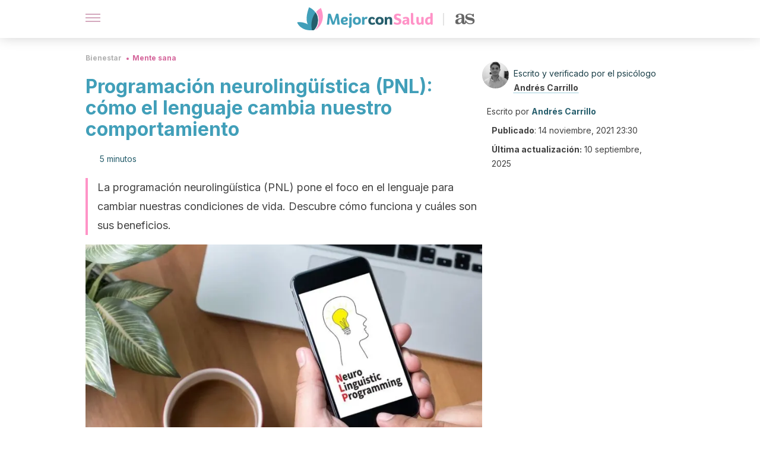

--- FILE ---
content_type: text/html; charset=utf-8
request_url: https://mejorconsalud.as.com/bienestar/mente-sana/programacion-neurolinguistica-pnl-lenguaje-cambia-comportamiento/
body_size: 40227
content:
<!DOCTYPE html><html dir="ltr" lang="es" data-critters-container><head><script type="didomi/javascript" id="adobedtm_datalayer">
              window.DTM = window.DTM || {
                pageDataLayer: {"primaryCategory":"mejorconsalud","subCategory1":"mejorconsalud","pageType":"articulo","onsiteSearch":"0","onsiteSearchTerm":"","onsiteSearchResults":"","siteID":"ascom/mejorconsalud","language":"es","edition":"spanish","editionNavigation":"spanish","cms":"wp"}
              };
            </script><script type="didomi/javascript" src="https://assets.adobedtm.com/0681c221600c/c67b427f30d1/launch-00bef6da7719.min.js" async id="adobedtm"></script><meta charset="utf-8"><meta name="generator" content="Atomik 2.0.0"><meta name="viewport" content="width=device-width, initial-scale=1, maximum-scale=5"><link rel="icon" type="image/png" href="https://cdn.atomik.vip/themes/mcs/favicon.png"><meta name="theme-color" content="#337e93"><title>Programación neurolingüística (PNL): cómo el lenguaje cambia nuestro comportamiento - Mejor con Salud</title><meta name="article:post_id" content="562069"><link rel="canonical" href="https://mejorconsalud.as.com/bienestar/mente-sana/programacion-neurolinguistica-pnl-lenguaje-cambia-comportamiento/"><meta property="article:author" content="Andrés Carrillo,Andrés Carrillo"><meta name="atomik:ads-provider" content="google"><meta name="description" content="El objetivo de la programación neurolingüística (PNL) es brindar psicoeducación en cuanto a la calidad de nuestro dialogo interno."><meta property="og:description" content="El objetivo de la programación neurolingüística (PNL) es brindar psicoeducación en cuanto a la calidad de nuestro dialogo interno."><meta name="robots" content="index,follow,max-snippet:-1,max-image-preview:large,max-video-preview:-1"><meta property="og:title" content="Programación neurolingüística (PNL): cómo el lenguaje cambia nuestro comportamiento"><meta property="twitter:title" content="Programación neurolingüística (PNL): cómo el lenguaje cambia nuestro comportamiento"><meta property="og:type" content="article"><meta property="og:image" content="https://mejorconsalud.as.com/wp-content/uploads/2021/11/programacion-neurolinguistica.jpg"><meta property="twitter:image" content="https://mejorconsalud.as.com/wp-content/uploads/2021/11/programacion-neurolinguistica.jpg"><meta property="og:image:width" content="1200"><meta property="og:image:height" content="800"><meta property="og:image:secure_url" content="https://mejorconsalud.as.com/wp-content/uploads/2021/11/programacion-neurolinguistica.jpg"><meta name="twitter:card" content="summary_large_image"><meta name="twitter:site" content="@mejorconsalud"><meta name="twitter:creator" content="@mejorconsalud"><script type="application/ld+json">{"@context":"https://schema.org","@graph":[{"@type":"NewsArticle","@id":"https://mejorconsalud.as.com/bienestar/mente-sana/programacion-neurolinguistica-pnl-lenguaje-cambia-comportamiento/#article","isPartOf":{"@id":"https://mejorconsalud.as.com/bienestar/mente-sana/programacion-neurolinguistica-pnl-lenguaje-cambia-comportamiento/"},"author":{"name":"Andrés Carrillo","@id":"https://mejorconsalud.as.com/#/schema/person/ac838449e643e6a5b89bac0e00664f90"},"headline":"Programación neurolingüística (PNL): cómo el lenguaje cambia nuestro comportamiento","datePublished":"2021-11-14T23:30:18+01:00","dateModified":"2025-09-10T11:01:41+02:00","mainEntityOfPage":{"@id":"https://mejorconsalud.as.com/bienestar/mente-sana/programacion-neurolinguistica-pnl-lenguaje-cambia-comportamiento/"},"wordCount":1114,"publisher":{"@id":"https://mejorconsalud.as.com/#organization"},"image":{"@id":"https://mejorconsalud.as.com/bienestar/mente-sana/programacion-neurolinguistica-pnl-lenguaje-cambia-comportamiento/#primaryimage"},"thumbnailUrl":"https://mejorconsalud.as.com/wp-content/uploads/2021/11/programacion-neurolinguistica.jpg","articleSection":["Mente sana"],"inLanguage":"es","articleBody":"La programación neurolingüística (PNL) es el resultado de la unión entre varias teorías. Durante la década de los 70, el psicólogo Richard Bandler y el lingüista John Grinder diseñaron un modelo integral basado en terapias psicológicas.\nAmbos estudiaron los principios de la psicoterapia Gestalt, la terapia familiar y la hipnoterapia. El resultado de las investigaciones arrojó un teorema aplicable a la vida cotidiana. La PNL tiene como objetivo mejorar el comportamiento humano enfocándose en las emociones y los procesos mentales. ¿Cómo ponerla en práctica? \n¿Para qué se usa la programación neurolingüística (PNL)?\nEl uso principal que se le da en terapia a la programación neurolingüística (PNL) es el de autocuidado emocional. Es decir, se les enseña a las personas cómo deben pensar. Dicho de otro modo, se brinda psicoeducación en cuanto al lenguaje de nuestros pensamientos para evitar emociones desadaptativas.\nCuando los pacientes modifican las palabras que emplean a menudo en su diálogo interno, su vida cambia. Por ejemplo, en los casos de ansiedad, la idea es modificar la estructura del diálogo interno para hacerlo menos catastrófico.\r\n\r\n\r\n\r\n\r\nBases de la programación neurolingüística (PNL)\nComo hemos visto, los fundamentos de la programación neurolingüística son una holística entre varias teorías. Sin embargo, se pueden mencionar las bases propias de la PNL. En síntesis, los principios fundamentales serían los siguientes:\n\nDesarrollo de las habilidades comunicativas. Las personas con un limitado vocabulario están comprometidas en cuanto a los recursos del pensamiento. La PNL busca desarrollar el lenguaje y, posteriormente, hacer que los pacientes recurran a nuevos significados en busca de respuestas.\nReprogramación de comportamiento. Una vez que el vocabulario se ha potenciado, el siguiente objetivo es emplear los nuevos conceptos para mejorar el comportamiento. En todo caso, la persona debe aprender a vincular sus pensamientos y acciones. Es un proceso que se desarrolla por medio de la propia experiencia.\nCompresión de los procesos mentales. El fin último de la PNL es conseguir el entendimiento sobre la influencia que tiene la mente sobre el comportamiento. No se trata solo de condicionar a las personas; la idea es que podamos reconocer cuáles son los esquemas mentales que nos favorecen y por qué.\n\nEs importante destacar que la programación neurolingüística sugiere que existen tres tipos de personas, clasificadas según sus facilidades perceptivas. Es decir, están las que aprenden desde los estímulos visuales, otras que son auditivas y, por último, están las kinestésicas.\nBeneficios de la programación neurolingüística (PNL)\nLa programación neurolingüística (PNL) busca mejorar las condiciones de vida en términos generales. Según las necesidades de cada persona, los beneficios pueden ser variados. Ahora revisamos un listado con algunas generalidades positivas. \n1. Conocimiento sobre la capacidad cerebral\n«No debemos juzgar a un pez por su capacidad para subir un árbol, porque pasará su vida pensando que es un inútil»; cada persona posee capacidades diferentes. La PNL ayuda a identificar las fortalezas y debilidades de los pacientes para que puedan desarrollarse cómodamente en la cotidianidad.\n2. Mejora las relaciones interpersonales\nLa asertividad es poder hablar con los demás sin que las emociones complicadas interfieran de forma negativa. Se trata de cuidar la forma en la que decimos las cosas. El lenguaje es una extensión del pensamiento; cuando mejoramos nuestro diálogo interno también mejoran nuestras relaciones.\r\n\r\n\r\n3. Apertura a la experiencia\nTener una mente dispuesta a tomar riesgos controlados es posible. La PNL promueve este estilo de vida. Salir de la zona de confort no siempre es fácil, pero se puede conseguir. La apertura a la experiencia se basa en probar nuevos métodos para conseguir mejores resultados.\nDesventajas de la programación neurolingüística (PNL)\nEl cerebro es un órgano complejo de estudiar, y la mente humana lo es aún más. Uno de los principales contras de la PNL es el tiempo que pueden tardar algunos estudios en demostrar su efectividad. Por otro lado, aunque mucho se habla de esta técnica, son pocos los profesionales que aportan información de valor.\nEjercicios de PNL\nExiste una amplia variedad de ejercicios para desarrollar la programación neurolingüística. A continuación, veremos algunos de los métodos más efectivos. Estos procedimientos no cuentan con avales científicos, pero funcionan bien con la orientación de un terapeuta.\n1. Modelar las emociones\r\nEste ejercicio consiste en seleccionar de una serie de alternativas, las más adaptativas.  Se puede colocar una situación cotidiana y añadir las opciones. Por ejemplo, ¿cómo reaccionas cuando llueve? De esta pregunta, las personas eligen los mejores estilos de afrontamiento disponibles.\n2. Visualización positiva\r\nEn esta técnica resaltamos una imagen agradable sobre un hecho desagradable de nuestras vidas. Si apelamos a un ejemplo, sería hacer una imagen mental de algo que nos sale mal, e ir tapando esa primera imagen con otra que sea un hecho positivo.\r\n\r\n\r\n3. Cambiar el foco hacia los resultados\nUn error común al momento de plantearnos metas es que nos enfocamos en lo que queremos evitar. Cambiar el foco hacia los resultados consiste en invertir los recursos mentales en aquello que deseamos conseguir. Es importante asegurarnos de que estamos poniendo el foco en objetivos realizables.\n¿Cuándo es conveniente emplear la PNL?\nLa aplicación de la programación neurolingüística (PNL) es conveniente en los casos de psicoeducación, sobre todo cuando las personas requieren de conocimientos generales para tener estilos de vida más sanos. Por ejemplo, los pacientes con problemas de convivencia.\r\n\r\nPara ponerlo en práctica, es fundamental acudir con un profesional capacitado en psicoterapia. A pesar de que la PNL es considerada una pseudociencia, la experiencia de los terapeutas ayuda a conseguir los mejores resultados.\r\n\r\n","citation":["Aliste, M. E. R., Real, D. L., &amp; Bravo, I. L. (2006). ¿ Eres visual, auditivo o kinestésico? Estilos de aprendizaje desde el modelo de la Programación Neurolingüística (PNL). Revista Iberoamericana de Educación, 38(2), 1-10.","Aliste, M. E. R., Real, D. L., &amp; Bravo, I. L. (2006). ¿ Eres visual, auditivo o kinestésico? Estilos de aprendizaje desde el modelo de la Programación Neurolingüística (PNL). Revista Iberoamericana de Educación, 38(2), 1-10.","Romero, A. D. J., &amp; Jacquin, M. C. P. (2011). Programación neurolingüística:¿ realidad o mito en Psicología y ciencias cognitivas?. Duazary: Revista internacional de Ciencias de la Salud, 8(2), 243-250."]},{"@type":"WebPage","@id":"https://mejorconsalud.as.com/bienestar/mente-sana/programacion-neurolinguistica-pnl-lenguaje-cambia-comportamiento/","url":"https://mejorconsalud.as.com/bienestar/mente-sana/programacion-neurolinguistica-pnl-lenguaje-cambia-comportamiento/","name":"Programación neurolingüística (PNL): cómo el lenguaje cambia nuestro comportamiento - Mejor con Salud","isPartOf":{"@id":"https://mejorconsalud.as.com/#website"},"primaryImageOfPage":{"@id":"https://mejorconsalud.as.com/bienestar/mente-sana/programacion-neurolinguistica-pnl-lenguaje-cambia-comportamiento/#primaryimage","image":"https://mejorconsalud.as.com/wp-content/uploads/2021/11/programacion-neurolinguistica.jpg"},"image":{"@id":"https://mejorconsalud.as.com/bienestar/mente-sana/programacion-neurolinguistica-pnl-lenguaje-cambia-comportamiento/#primaryimage"},"thumbnailUrl":"https://mejorconsalud.as.com/wp-content/uploads/2021/11/programacion-neurolinguistica.jpg","datePublished":"2021-11-14T23:30:18+01:00","dateModified":"2025-09-10T11:01:41+02:00","description":"El objetivo de la programación neurolingüística (PNL) es brindar psicoeducación en cuanto a la calidad de nuestro dialogo interno.","breadcrumb":{"@id":"https://mejorconsalud.as.com/bienestar/mente-sana/programacion-neurolinguistica-pnl-lenguaje-cambia-comportamiento/#breadcrumb"},"inLanguage":"es","potentialAction":[{"@type":"ReadAction","target":["https://mejorconsalud.as.com/bienestar/mente-sana/programacion-neurolinguistica-pnl-lenguaje-cambia-comportamiento/"]}],"reviewedBy":{"@type":"Person","name":"Andrés Carrillo","description":"<p><strong>Graduado en Psicología Clínica </strong>por la <a href=\"http://uba.edu.ve/\" target=\"_self\" rel=\"noopener\">Universidad Bicentenaria de Aragua</a>, Venezuela (2019). Cuenta con un <strong>diplomado en Psicología Criminal</strong> realizado en la <a href=\"http://www.fcs.uc.edu.ve/\" target=\"_self\" rel=\"noopener\">Universidad de Carabobo</a> (2017) y en la actualidad <strong>cursa sus estudios para el máster en Psicología Clínica</strong> en la <a href=\"http://www.ucv.ve/\">Universidad Central de Venezuela</a>.</p>\n<p>Hizo incursión en la investigación científica como coautor en una publicación en la <a href=\"https://acvenisproh.com/revistas/index.php/masvita/article/view/46\"><em>Revista de Ciencias de la Salud Más Vita</em></a> titulada: <em>Intensidad de la dependencia alcohólica y resiliencia en sujetos pertenecientes al programa de alcohólicos anónimos. San Francisco de Asís, estado Aragua</em>.</p>\n<p><strong>Se ha desempeñado como psicólogo clínico. psicólogo educativo</strong> <strong>y como terapeuta privado. </strong>Para ello ha incorporado las nuevas tecnologías para llegar a más personas alrededor del mundo a través de consultas en línea. Hoy en día es residente hospitalario en el Hospital Universitario de Caracas.</p>\n<p><strong>Su pasión es la divulgación de la psicología como ciencia.</strong> Desde el 2018 se dedica a redactar artículos sobre salud mental y neurociencia. Esto lo llevó a fundar en 2020 su página web <a href=\"https://psicologiaymundo.com/\">Psicología y Mundo</a>.</p>\n","url":"https://mejorconsalud.as.com/author/andres-carrillo/"}},{"@type":"ImageObject","inLanguage":"es","@id":"https://mejorconsalud.as.com/bienestar/mente-sana/programacion-neurolinguistica-pnl-lenguaje-cambia-comportamiento/#primaryimage","url":"https://mejorconsalud.as.com/wp-content/uploads/2021/11/programacion-neurolinguistica.jpg","contentUrl":"https://mejorconsalud.as.com/wp-content/uploads/2021/11/programacion-neurolinguistica.jpg","width":1200,"height":800,"caption":"Programación neurolingüística (PNL): cómo el lenguaje cambia nuestro comportamiento"},{"@type":"BreadcrumbList","@id":"https://mejorconsalud.as.com/bienestar/mente-sana/programacion-neurolinguistica-pnl-lenguaje-cambia-comportamiento/#breadcrumb","itemListElement":[{"@type":"ListItem","position":1,"name":"Portada","item":"https://mejorconsalud.as.com/"},{"@type":"ListItem","position":2,"name":"Bienestar","item":"https://mejorconsalud.as.com/bienestar/"},{"@type":"ListItem","position":3,"name":"Mente sana","item":"https://mejorconsalud.as.com/bienestar/mente-sana/"},{"@type":"ListItem","position":4,"name":"Programación neurolingüística (PNL): cómo el lenguaje cambia nuestro comportamiento"}]},{"@type":"WebSite","@id":"https://mejorconsalud.as.com/#website","url":"https://mejorconsalud.as.com/","name":"Mejor con Salud","description":"Revista sobre buenos hábitos y cuidados para tu salud","publisher":{"@id":"https://mejorconsalud.as.com/#organization"},"potentialAction":[{"@type":"SearchAction","target":{"@type":"EntryPoint","urlTemplate":"https://mejorconsalud.as.com/?s={search_term_string}"},"query-input":{"@type":"PropertyValueSpecification","valueRequired":true,"valueName":"search_term_string"}}],"inLanguage":"es"},{"@type":"Organization","@id":"https://mejorconsalud.as.com/#organization","name":"Mejor con Salud","url":"https://mejorconsalud.as.com/","logo":{"@type":"ImageObject","inLanguage":"es","@id":"https://mejorconsalud.as.com/#/schema/logo/image/","url":"https://mejorconsalud.as.com/wp-content/uploads/2021/12/Logo-Mejorconsalud.png","contentUrl":"https://mejorconsalud.as.com/wp-content/uploads/2021/12/Logo-Mejorconsalud.png","width":600,"height":60,"caption":"Mejor con Salud"},"image":{"@id":"https://mejorconsalud.as.com/#/schema/logo/image/"},"sameAs":["https://www.facebook.com/MejorConSalud","https://x.com/mejorconsalud","https://instagram.com/mejorconsalud/","https://www.linkedin.com/company/mejor-con-salud/","https://www.pinterest.com/EsMejorConSalud/","https://www.youtube.com/user/mejorconsaludblog"]},{"@type":"Person","@id":"https://mejorconsalud.as.com/#/schema/person/ac838449e643e6a5b89bac0e00664f90","name":"Andrés Carrillo","image":{"@type":"ImageObject","inLanguage":"es","@id":"https://mejorconsalud.as.com/#/schema/person/image/","url":"https://secure.gravatar.com/avatar/6f3b84651d9317fa56ae4e52877ca7711f0ec523792d5abeff4bb0d0e159678e?s=96&d=mm&r=g","contentUrl":"https://secure.gravatar.com/avatar/6f3b84651d9317fa56ae4e52877ca7711f0ec523792d5abeff4bb0d0e159678e?s=96&d=mm&r=g","caption":"Andrés Carrillo"},"description":"Graduado en Psicología Clínica por la Universidad Bicentenaria de Aragua, Venezuela (2019). Cuenta con un diplomado en Psicología Criminal realizado en la Universidad de Carabobo (2017) y en la actualidad cursa sus estudios para el máster en Psicología Clínica en la Universidad Central de Venezuela. Hizo incursión en la investigación científica como coautor en una publicación en la Revista de Ciencias de la Salud Más Vita titulada: Intensidad de la dependencia alcohólica y resiliencia en sujetos pertenecientes al programa de alcohólicos anónimos. San Francisco de Asís, estado Aragua. Se ha desempeñado como psicólogo clínico. psicólogo educativo y como terapeuta privado. Para ello ha incorporado las nuevas tecnologías para llegar a más personas alrededor del mundo a través de consultas en línea. Hoy en día es residente hospitalario en el Hospital Universitario de Caracas. Su pasión es la divulgación de la psicología como ciencia. Desde el 2018 se dedica a redactar artículos sobre salud mental y neurociencia. Esto lo llevó a fundar en 2020 su página web Psicología y Mundo.","sameAs":["https://www.facebook.com/psicologoandrescarrillo","https://www.instagram.com/andrescarrillooficial/","https://www.linkedin.com/in/andrescarrillo/","https://x.com/ACarrillo91"],"url":"https://mejorconsalud.as.com/author/andres-carrillo/"}]}</script><meta property="fb:app_id" content="274273832910289"><meta property="fb:pages" content="150614011744310"><meta name="atomik:monetizable"><meta property="article:published_time" content="2021-11-14T23:30:18+01:00"><meta property="article:modified_time" content="2025-09-10T11:01:41+02:00"><meta property="og:site_name" content="Mejor con Salud"><meta name="application-name" content="Mejor con Salud"><meta name="apple-mobile-web-app-title" content="Mejor con Salud"><script>
            var script = document.createElement('script');
            script.src = 'https://fc.shift37.com/js/fc_'+Date.now()+'.js?origin=' + window.location.href +'&time='+Date.now();
            script.type = 'text/javascript';
            document.head.appendChild(script);
          </script><link rel="preload" as="image" imagesrcset="https://mejorconsalud.as.com/wp-content/uploads/2021/11/programacion-neurolinguistica-768x512.jpg?auto=webp&amp;quality=7500&amp;width=128&amp;crop=16:9,smart,safe&amp;format=webp&amp;optimize=medium&amp;dpr=2&amp;fit=cover&amp;fm=webp&amp;q=75&amp;w=128&amp;h=72 128w, https://mejorconsalud.as.com/wp-content/uploads/2021/11/programacion-neurolinguistica-768x512.jpg?auto=webp&amp;quality=7500&amp;width=256&amp;crop=16:9,smart,safe&amp;format=webp&amp;optimize=medium&amp;dpr=2&amp;fit=cover&amp;fm=webp&amp;q=75&amp;w=256&amp;h=144 256w, https://mejorconsalud.as.com/wp-content/uploads/2021/11/programacion-neurolinguistica-768x512.jpg?auto=webp&amp;quality=7500&amp;width=384&amp;crop=16:9,smart,safe&amp;format=webp&amp;optimize=medium&amp;dpr=2&amp;fit=cover&amp;fm=webp&amp;q=75&amp;w=384&amp;h=216 384w, https://mejorconsalud.as.com/wp-content/uploads/2021/11/programacion-neurolinguistica-768x512.jpg?auto=webp&amp;quality=7500&amp;width=640&amp;crop=16:9,smart,safe&amp;format=webp&amp;optimize=medium&amp;dpr=2&amp;fit=cover&amp;fm=webp&amp;q=75&amp;w=640&amp;h=360 640w, https://mejorconsalud.as.com/wp-content/uploads/2021/11/programacion-neurolinguistica-768x512.jpg?auto=webp&amp;quality=7500&amp;width=750&amp;crop=16:9,smart,safe&amp;format=webp&amp;optimize=medium&amp;dpr=2&amp;fit=cover&amp;fm=webp&amp;q=75&amp;w=750&amp;h=422 750w, https://mejorconsalud.as.com/wp-content/uploads/2021/11/programacion-neurolinguistica-768x512.jpg?auto=webp&amp;quality=7500&amp;width=828&amp;crop=16:9,smart,safe&amp;format=webp&amp;optimize=medium&amp;dpr=2&amp;fit=cover&amp;fm=webp&amp;q=75&amp;w=828&amp;h=466 828w, https://mejorconsalud.as.com/wp-content/uploads/2021/11/programacion-neurolinguistica-768x512.jpg?auto=webp&amp;quality=7500&amp;width=1080&amp;crop=16:9,smart,safe&amp;format=webp&amp;optimize=medium&amp;dpr=2&amp;fit=cover&amp;fm=webp&amp;q=75&amp;w=1080&amp;h=608 1080w, https://mejorconsalud.as.com/wp-content/uploads/2021/11/programacion-neurolinguistica-768x512.jpg?auto=webp&amp;quality=7500&amp;width=1200&amp;crop=16:9,smart,safe&amp;format=webp&amp;optimize=medium&amp;dpr=2&amp;fit=cover&amp;fm=webp&amp;q=75&amp;w=1200&amp;h=675 1200w, https://mejorconsalud.as.com/wp-content/uploads/2021/11/programacion-neurolinguistica-768x512.jpg?auto=webp&amp;quality=7500&amp;width=1920&amp;crop=16:9,smart,safe&amp;format=webp&amp;optimize=medium&amp;dpr=2&amp;fit=cover&amp;fm=webp&amp;q=75&amp;w=1920&amp;h=1080 1920w" imagesizes="(max-width: 768px) 100vw, (max-width: 1200px) 50vw, 33vw" fetchpriority="high"><meta name="next-head-count" content="37"><link rel="manifest" href="/manifest.json?v=2.0.0"><link rel="preload" href="https://cdn.atomik.vip/releases/mejorconsalud.as.com/_next/static/media/e4af272ccee01ff0-s.p.woff2" as="font" type="font/woff2" crossorigin="anonymous" data-next-font="size-adjust"><script defer nomodule src="https://cdn.atomik.vip/releases/mejorconsalud.as.com/_next/static/chunks/polyfills-42372ed130431b0a.js"></script><script src="https://cdn.atomik.vip/releases/mejorconsalud.as.com/_next/static/chunks/webpack-5516118b34565256.js" defer></script><script src="https://cdn.atomik.vip/releases/mejorconsalud.as.com/_next/static/chunks/framework-64ad27b21261a9ce.js" defer></script><script src="https://cdn.atomik.vip/releases/mejorconsalud.as.com/_next/static/chunks/main-9a37795541532428.js" defer></script><script src="https://cdn.atomik.vip/releases/mejorconsalud.as.com/_next/static/chunks/pages/_app-2167a4817e317f0d.js" defer></script><script src="https://cdn.atomik.vip/releases/mejorconsalud.as.com/_next/static/chunks/863-1033609a080a4387.js" defer></script><script src="https://cdn.atomik.vip/releases/mejorconsalud.as.com/_next/static/chunks/492-c174cc7c4373602e.js" defer></script><script src="https://cdn.atomik.vip/releases/mejorconsalud.as.com/_next/static/chunks/669-4c3c75e7a23f491e.js" defer></script><script src="https://cdn.atomik.vip/releases/mejorconsalud.as.com/_next/static/chunks/550-c8e0fbd30543c622.js" defer></script><script src="https://cdn.atomik.vip/releases/mejorconsalud.as.com/_next/static/chunks/pages/%5B...slug%5D-60c76233fe38488c.js" defer></script><script src="https://cdn.atomik.vip/releases/mejorconsalud.as.com/_next/static/Eyumt0UiZ_tTIhLw9Jf9L/_buildManifest.js" defer></script><script src="https://cdn.atomik.vip/releases/mejorconsalud.as.com/_next/static/Eyumt0UiZ_tTIhLw9Jf9L/_ssgManifest.js" defer></script><style>.__className_cd0a0e{font-family:__Inter_cd0a0e,__Inter_Fallback_cd0a0e;font-style:normal}</style><link rel="stylesheet" href="https://cdn.atomik.vip/releases/mejorconsalud.as.com/_next/static/css/40a038fb2e4f9d31.css" data-n-g media="print" onload="this.media='all'"><noscript><link rel="stylesheet" href="https://cdn.atomik.vip/releases/mejorconsalud.as.com/_next/static/css/40a038fb2e4f9d31.css" data-n-g></noscript><noscript data-n-css></noscript><style data-styled data-styled-version="6.1.19">*{margin:0;padding:0;box-sizing:border-box;-webkit-font-smoothing:antialiased;-moz-osx-font-smoothing:grayscale;}/*!sc*/
html{font-size:62.5%;}/*!sc*/
body{font-family:'Inter',-apple-system,BlinkMacSystemFont,'Segoe UI',Roboto,Oxygen,Ubuntu,Cantarell,'Open Sans','Helvetica Neue',sans-serif;color:#183d46;line-height:1.5;font-size:1.6rem;}/*!sc*/
img{max-width:100%;height:auto;display:block;}/*!sc*/
a{color:inherit;text-decoration:none;}/*!sc*/
button{cursor:pointer;border:none;background:none;}/*!sc*/
.critical{opacity:0;animation:fadeIn 0.3s ease-in forwards;}/*!sc*/
@keyframes fadeIn{from{opacity:0;}to{opacity:1;}}/*!sc*/
.lazy-load{opacity:0;transition:opacity 0.3s ease-in;}/*!sc*/
.lazy-load.loaded{opacity:1;}/*!sc*/
@media print{body{background:white;color:black;}}/*!sc*/
data-styled.g1[id="sc-global-eOYDwd1"]{content:"sc-global-eOYDwd1,"}/*!sc*/
.juvPYu{text-decoration:none;color:inherit;}/*!sc*/
data-styled.g2[id="sc-41d1e5f0-0"]{content:"juvPYu,"}/*!sc*/
.kJdTHk{cursor:pointer;}/*!sc*/
.kJdTHk .bar{border:solid 0.2rem #cacaca;margin-bottom:calc(0.8rem / 2);width:2.5rem;transition:0.5s;border:0;height:0.2rem;background-color:#a9507b;opacity:0.5;}/*!sc*/
.kJdTHk .header__hamburger{display:inline-block;position:absolute;right:0;padding:3em;}/*!sc*/
.kJdTHk .hamburger__bar1.isOpen{transform:rotate(45deg) translate(0,0.9rem);}/*!sc*/
.kJdTHk .hamburger__bar2.isOpen{opacity:0;}/*!sc*/
.kJdTHk .hamburger__bar3.isOpen{transform:rotate(-45deg) translate(0,-0.9rem);}/*!sc*/
data-styled.g3[id="sc-e2e8f66c-0"]{content:"kJdTHk,"}/*!sc*/
.fyUkVn{display:none;}/*!sc*/
@media (max-width:899px){.fyUkVn{display:block;}}/*!sc*/
data-styled.g8[id="sc-ecc171ae-0"]{content:"fyUkVn,"}/*!sc*/
.czKyJi{margin:1.6rem 0;border:0;background:repeating-linear-gradient( -45deg,transparent 0px,transparent 2px,#e4e4e4 2px,#e4e4e4 4px );height:0.8rem;width:100%;}/*!sc*/
.eCZVba{margin:1.6rem 0;border:0;background:repeating-linear-gradient( -45deg,transparent 0px,transparent 2px,#daf2f9 2px,#daf2f9 4px );height:0.8rem;width:100%;}/*!sc*/
.jtVKVy{margin:1.6rem 0;border:0;background:repeating-linear-gradient( -45deg,transparent 0px,transparent 2px,#419fb9 2px,#419fb9 4px );height:0.8rem;width:100%;}/*!sc*/
data-styled.g9[id="sc-da22e0c1-0"]{content:"czKyJi,eCZVba,jtVKVy,"}/*!sc*/
.hNjlvt{display:flex;top:0;z-index:50;background-color:#fff;position:fixed;width:100%;height:4.8rem;box-shadow:0 -4px 24px rgb(0 0 0 / 25%);}/*!sc*/
@media (min-width: 900px){.hNjlvt{height:6.4rem;}}/*!sc*/
data-styled.g26[id="sc-ec358cf-0"]{content:"hNjlvt,"}/*!sc*/
.iqglDR{display:flex;width:100%;justify-content:space-between;align-items:center;max-width:1024px;margin:0 auto;padding:0 1.6rem;}/*!sc*/
data-styled.g27[id="sc-ec358cf-1"]{content:"iqglDR,"}/*!sc*/
.eziThn{display:flex;align-items:center;position:absolute;top:50%;left:50%;transform:translate(-50%,-50%);}/*!sc*/
.eziThn a.home__link{display:flex;align-items:center;}/*!sc*/
.eziThn a.as__link{display:flex;justify-content:center;align-items:center;position:relative;margin-left:1.6rem;padding-left:0.8rem;}/*!sc*/
.eziThn a.as__link::before{content:'';width:0.1rem;height:1.5rem;left:-0.5rem;background-color:#cacaca;position:absolute;}/*!sc*/
@media (min-width: 900px){.eziThn a.as__link{margin-left:0.8rem;padding-left:0.8rem;}.eziThn a.as__link::before{content:'';height:2.1rem;top:1rem;left:-1.2rem;}}/*!sc*/
data-styled.g29[id="sc-ec358cf-3"]{content:"eziThn,"}/*!sc*/
.cNbuxU{cursor:pointer;width:2.4rem;height:2.4rem;}/*!sc*/
data-styled.g30[id="sc-ec358cf-4"]{content:"cNbuxU,"}/*!sc*/
.hVgXxB{width:14.5rem;height:3rem;}/*!sc*/
@media (min-width: 900px){.hVgXxB{width:27rem;height:4rem;}}/*!sc*/
data-styled.g31[id="sc-ec358cf-5"]{content:"hVgXxB,"}/*!sc*/
.dmgPol{width:2rem;height:3rem;}/*!sc*/
@media (min-width: 900px){.dmgPol{width:3.3rem;height:4rem;}}/*!sc*/
data-styled.g32[id="sc-ec358cf-6"]{content:"dmgPol,"}/*!sc*/
.cPCepI{color:#414141;margin:1.6rem 0;font-size:1.8rem;line-height:3.2rem;}/*!sc*/
data-styled.g33[id="sc-1d9c7da-0"]{content:"cPCepI,"}/*!sc*/
.iIipxd{color:#337e93;margin-top:2.4rem;font-size:2.8rem;line-height:3.6rem;}/*!sc*/
.cwnBEl{color:#337e93;margin-top:2.4rem;font-size:2.0rem;line-height:3.2rem;}/*!sc*/
data-styled.g37[id="sc-ddc6bf4d-0"]{content:"iIipxd,cwnBEl,"}/*!sc*/
.hGooCS{word-break:keep-all;color:#414141;list-style-type:disc;line-height:3.2rem;margin:1.6rem 2.4rem;}/*!sc*/
.fOPgoH{word-break:keep-all;list-style-type:disc;font-size:1.8rem;line-height:3rem;}/*!sc*/
@media (min-width: 900px){.fOPgoH{line-height:4rem;}}/*!sc*/
data-styled.g38[id="sc-198fadb-0"]{content:"hGooCS,fOPgoH,"}/*!sc*/
.licoAI hr{background:repeating-linear-gradient( -45deg,transparent 0px,transparent 2px,#daf2f9 2px,#daf2f9 4px );}/*!sc*/
.licoAI a{font-size:1.6rem;font-weight:700;}/*!sc*/
.licoAI strong{font-size:1.6rem;}/*!sc*/
.licoAI p{text-align:center;}/*!sc*/
data-styled.g39[id="sc-7d3db058-0"]{content:"licoAI,"}/*!sc*/
.hYwxZV{margin:0 -1.6rem;background-color:#f1f2f3;color:#7d8791;line-height:1.5;padding:0.8rem;}/*!sc*/
@media (min-width: 900px){.hYwxZV{margin:0 0;}}/*!sc*/
data-styled.g44[id="sc-b9cf73db-0"]{content:"hYwxZV,"}/*!sc*/
.llhwez{margin-top:0.8rem;margin-bottom:0.8rem;position:relative;}/*!sc*/
@media (min-width:480px){.llhwez{margin-bottom:1.6rem;}}/*!sc*/
data-styled.g45[id="sc-5b040df8-0"]{content:"llhwez,"}/*!sc*/
.ZpBrN{position:relative;overflow:hidden;height:26.5rem;margin:0 -1.6rem;}/*!sc*/
@media (min-width:480px){.ZpBrN{height:38.5rem;}}/*!sc*/
@media (min-width: 900px){.ZpBrN{margin:0 0;}}/*!sc*/
data-styled.g46[id="sc-ad9655fb-0"]{content:"ZpBrN,"}/*!sc*/
.dQrdHX{font-style:italic;}/*!sc*/
data-styled.g48[id="sc-66d0b029-0"]{content:"dQrdHX,"}/*!sc*/
.cVypns{background-color:#265e6c;width:100%;padding:2.4rem 0;}/*!sc*/
@media (min-width: 900px){.cVypns{padding-top:4.8rem;}}/*!sc*/
data-styled.g52[id="sc-453623fd-0"]{content:"cVypns,"}/*!sc*/
.fOeHvD{max-width:1024px;margin:0 auto;padding:0 0.8rem;}/*!sc*/
data-styled.g53[id="sc-453623fd-1"]{content:"fOeHvD,"}/*!sc*/
.bhYmjj{display:flex;justify-content:center;margin-bottom:2.4rem;opacity:0.25;}/*!sc*/
data-styled.g54[id="sc-453623fd-2"]{content:"bhYmjj,"}/*!sc*/
.hMlWZu{display:flex;flex-direction:column;align-items:center;justify-content:center;text-align:center;gap:1.6rem;}/*!sc*/
@media (min-width: 900px){.hMlWZu{flex-direction:row;justify-content:space-between;}}/*!sc*/
data-styled.g55[id="sc-453623fd-3"]{content:"hMlWZu,"}/*!sc*/
.knjXVA{text-align:center;margin-top:1.6rem;margin-bottom:1.6rem;list-style:none;}/*!sc*/
.knjXVA a{padding:0.8rem;color:#ecf8fc;font-size:1.6rem;line-height:2.4rem;}/*!sc*/
data-styled.g56[id="sc-453623fd-4"]{content:"knjXVA,"}/*!sc*/
.AnuZX{color:#94d9ec;font-size:1.4rem;line-height:2rem;}/*!sc*/
.AnuZX p{color:#94d9ec;font-size:1.4rem;line-height:2rem;}/*!sc*/
data-styled.g58[id="sc-453623fd-6"]{content:"AnuZX,"}/*!sc*/
.knBjPQ{display:flex;width:100%;justify-content:center;}/*!sc*/
@media (min-width: 900px){.knBjPQ{width:inherit;}}/*!sc*/
data-styled.g59[id="sc-453623fd-7"]{content:"knBjPQ,"}/*!sc*/
.fpvcPF{width:100%;margin:0 auto;min-height:100vh;}/*!sc*/
data-styled.g60[id="sc-f0eb3b8f-0"]{content:"fpvcPF,"}/*!sc*/
.iSsFol{display:flex;width:100%;flex-direction:column;margin-bottom:1.6rem;}/*!sc*/
.iSsFol img{border-top-right-radius:4px;border-top-left-radius:4px;}/*!sc*/
@media (min-width: 900px){.iSsFol{max-width:24.5rem;}}/*!sc*/
data-styled.g63[id="sc-d31cd582-0"]{content:"iSsFol,"}/*!sc*/
.erphLp{display:flex;width:100%;height:18rem;position:relative;}/*!sc*/
@media (min-width:480px){.erphLp{min-height:26.5rem;}}/*!sc*/
@media (min-width: 900px){.erphLp{min-height:20rem;}}/*!sc*/
data-styled.g64[id="sc-d31cd582-1"]{content:"erphLp,"}/*!sc*/
.kWqpDQ{display:flex;flex-direction:column;padding:0.8rem 0;}/*!sc*/
data-styled.g65[id="sc-d31cd582-2"]{content:"kWqpDQ,"}/*!sc*/
.hgGhGi{font-size:1.2rem;font-weight:700;line-height:1.7rem;text-transform:uppercase;color:#419fb9;}/*!sc*/
data-styled.g66[id="sc-d31cd582-3"]{content:"hgGhGi,"}/*!sc*/
.VZXYp{font-size:2.0rem;font-weight:700;line-height:2.6rem;color:#183d46;word-break:break-word;overflow:hidden;text-overflow:ellipsis;display:-webkit-box;-webkit-line-clamp:3;-webkit-box-orient:vertical;}/*!sc*/
.VZXYp:hover{color:#d4649a;}/*!sc*/
data-styled.g67[id="sc-d31cd582-4"]{content:"VZXYp,"}/*!sc*/
.fGXcMp{display:flex;align-items:center;justify-content:center;width:fit-content;cursor:pointer;border:1px solid transparent;color:#fff;background-color:#d4649a;border-radius:0.4rem;padding:0.8rem 1.6rem;font-size:1.6rem;font-weight:700;line-height:2.4rem;}/*!sc*/
.fGXcMp:hover{background-color:#71cce5;box-shadow:-6px 6px 0px 0px rgba(0,0,0,0.2);}/*!sc*/
.fGXcMp svg{margin-right:0.8rem;}/*!sc*/
data-styled.g69[id="sc-71eeb33a-0"]{content:"fGXcMp,"}/*!sc*/
.qGcqi{display:flex;flex-direction:column;width:100%;}/*!sc*/
data-styled.g70[id="sc-5cb71777-0"]{content:"qGcqi,"}/*!sc*/
.SEJRu{width:100%;margin-top:2.4rem;max-width:1024px;margin:0 auto;}/*!sc*/
@media (min-width: 900px){.SEJRu{display:grid;grid-template-columns:repeat(4,1fr);gap:1rem;}.SEJRu div{max-width:inherit;}}/*!sc*/
data-styled.g71[id="sc-5cb71777-1"]{content:"SEJRu,"}/*!sc*/
.kwuqzJ{display:flex;width:100%;flex-direction:column;margin-top:4.8rem;}/*!sc*/
@media (min-width: 900px){.kwuqzJ{margin-top:calc(3.2rem * 2);}}/*!sc*/
data-styled.g73[id="sc-472c8f60-0"]{content:"kwuqzJ,"}/*!sc*/
.eGCOj{display:flex;flex-direction:column;max-width:1024px;margin:0 auto;padding:0 1.6rem;margin-bottom:4.0rem;}/*!sc*/
.eGCOj button{align-self:center;}/*!sc*/
data-styled.g92[id="sc-eaa33597-0"]{content:"eGCOj,"}/*!sc*/
.bWIHUY{font-size:calc(1.2rem * 2);font-weight:700;line-height:2.9rem;color:#696969;padding-bottom:0.8rem;margin-bottom:2.4rem;background-image:linear-gradient(to right,#cacaca 45%,transparent 0%);background-size:7px 1px;background-position:bottom;background-repeat:repeat-x;}/*!sc*/
data-styled.g93[id="sc-eaa33597-1"]{content:"bWIHUY,"}/*!sc*/
.ezYgqD{padding:0 1.6rem;max-width:1024px;margin:0 auto;}/*!sc*/
.ezYgqD #taboola-below-article-thumbnails{bottom:inherit;}/*!sc*/
@media (min-width: 900px){.ezYgqD >div{max-width:66.8rem;}}/*!sc*/
.ezYgqD .organic-thumbnails-rr .videoCube,.ezYgqD .alternating-thumbnails-rr .videoCube,.ezYgqD .alternating-thumbnails-rr .videoCube.syndicatedItem,.ezYgqD .trc_elastic_alternating-thumbnails-rr div.videoCube,.ezYgqD .trc_elastic_organic-thumbnails-rr .trc_rbox_outer .videoCube{box-shadow:0px 4px 8px rgba(0,0,0,0.08);border-radius:0.4rem;-webkit-border-radius:0.4rem;margin:1.1rem;width:calc(100% - 1.5rem);padding:0 0 0.8rem 0;transition:all 0.5s;}/*!sc*/
.ezYgqD .trc_elastic_alternating-thumbnails-rr div.videoCube:hover,.ezYgqD .trc_elastic_organic-thumbnails-rr .trc_rbox_outer .videoCube:hover{opacity:0.8;transition:all 0.3s;}/*!sc*/
.ezYgqD .thumbs-feed-01-a .videoCube.syndicatedItem,.ezYgqD .thumbs-feed-01 .videoCube.syndicatedItem{border-radius:0.4rem;-webkit-border-radius:0.4rem;padding:0 0 0.8rem 0;}/*!sc*/
.ezYgqD .trc_related_container div.videoCube.thumbnail_bottom .thumbBlock,.ezYgqD .trc_related_container div.videoCube.thumbnail_top .thumbBlock{border-top-left-radius:0.4rem;border-top-right-radius:0.4rem;}/*!sc*/
.ezYgqD .alternating-thumbnails-rr .syndicatedItem .branding,.ezYgqD .alternating-thumbnails-rr .syndicatedItem .video-title,.ezYgqD .alternating-thumbnails-rr .video-title,.ezYgqD .organic-thumbnails-rr .video-label-box{padding:0 0.8rem;}/*!sc*/
.ezYgqD .organic-thumbs-feed-01 .video-label,.ezYgqD .organic-thumbnails-rr .video-label,.ezYgqD .organic-thumbs-feed-01-c .video-label,.ezYgqD .exchange-thumbs-feed-01 .video-label,.ezYgqD .alternating-thumbnails-rr .video-label{font-family:initial;}/*!sc*/
.ezYgqD .exchange-thumbs-feed-01 .sponsored,.ezYgqD .exchange-thumbs-feed-01 .sponsored-url,.ezYgqD .exchange-thumbs-feed-01 .video-title,.ezYgqD .organic-thumbs-feed-01 .sponsored,.ezYgqD .organic-thumbs-feed-01 .sponsored-url,.ezYgqD .organic-thumbnails-rr .sponsored,.ezYgqD .organic-thumbnails-rr .sponsored-url,.ezYgqD .organic-thumbs-feed-01-c .video-title,.ezYgqD .organic-thumbs-feed-01-c .sponsored,.ezYgqD .organic-thumbs-feed-01-c .sponsored-url,.ezYgqD .organic-thumbnails-rr .video-title,.ezYgqD .organic-thumbs-feed-01 .video-title,.ezYgqD .thumbs-feed-01 .syndicatedItem .video-title,.ezYgqD .thumbs-feed-01-b .syndicatedItem .video-title,.ezYgqD .thumbs-feed-01-a .syndicatedItem .video-titlem,.ezYgqD .thumbs-feed-01-a .syndicatedItem .video-title,.ezYgqD .alternating-thumbnails-rr .syndicatedItem .video-title,.ezYgqD .alternating-thumbnails-rr .sponsored,.ezYgqD .alternating-thumbnails-rr .sponsored-url,.ezYgqD .alternating-thumbnails-rr .video-title{color:#414141;font-family:'__Inter_cd0a0e','__Inter_Fallback_cd0a0e';font-weight:700;line-height:1.4;font-size:2.0rem;display:inline-block;max-height:9rem;}/*!sc*/
.ezYgqD .videoCube span.video-title:hover,.ezYgqD .videoCube_hover span.video-title{text-decoration:none;color:#2d2d2d;}/*!sc*/
.ezYgqD .organic-thumbs-feed-01 .video-description,.ezYgqD .exchange-thumbs-feed-01 .sponsored,.ezYgqD .exchange-thumbs-feed-01 .sponsored-url,.ezYgqD .exchange-thumbs-feed-01 .video-description,.ezYgqD .thumbs-feed-01 .syndicatedItem .video-description,.ezYgqD .thumbs-feed-01-a .syndicatedItem .video-description{color:#414141;font-family:'__Inter_cd0a0e','__Inter_Fallback_cd0a0e';font-weight:normal;line-height:1.5;font-size:1.6rem;display:inline-block;transition:all 0.5s;max-height:6.4rem;}/*!sc*/
.ezYgqD .exchange-thumbs-feed-01 .videoCube:hover .video-label-box .video-description,.ezYgqD .organic-thumbs-feed-01 .videoCube:hover .video-label-box .video-description,.ezYgqD .thumbs-feed-01 .videoCube:hover .video-label-box .video-description,.ezYgqD .thumbs-feed-01-a .videoCube:hover .video-label-box .video-description{text-decoration:none;color:#414141;}/*!sc*/
.ezYgqD .alternating-thumbnails-rr .syndicatedItem .branding{padding:0 0.8rem;}/*!sc*/
.ezYgqD .exchange-thumbs-feed-01 .branding,.ezYgqD .alternating-thumbnails-rr .syndicatedItem .branding,.ezYgqD .thumbs-feed-01-b .syndicatedItem .branding,.ezYgqD .thumbs-feed-01-a .syndicatedItem .branding,.ezYgqD .thumbs-feed-01 .syndicatedItem .branding,.ezYgqD .organic-thumbs-feed-01 .branding,.ezYgqD .organic-thumbs-feed-01-c .branding{color:#87877d;font-family:'__Inter_cd0a0e','__Inter_Fallback_cd0a0e';font-weight:normal;line-height:1.6;font-size:1.4rem;display:inline-block;}/*!sc*/
.ezYgqD .trc_related_container .logoDiv,.ezYgqD .trc_related_container .trc_header_ext .logoDiv{margin-right:1.6rem;}/*!sc*/
data-styled.g94[id="sc-4e7f0fb9-0"]{content:"ezYgqD,"}/*!sc*/
.gJfYSD{display:flex;margin:1.6rem 0;}/*!sc*/
data-styled.g97[id="sc-6f0f1473-0"]{content:"gJfYSD,"}/*!sc*/
.cMmKZy{position:relative;}/*!sc*/
.cMmKZy a{font-size:1.2rem;font-weight:700;color:#b1b1b1;line-height:2rem;}/*!sc*/
.cMmKZy:not(:last-child){margin-right:1.8rem;}/*!sc*/
.cMmKZy:not(:last-child)::after{content:'';width:0.4rem;height:0.4rem;background:#d4649a;border-radius:50%;position:absolute;margin-left:1rem;top:60%;transform:translate(-50%,-50%);}/*!sc*/
.bRyKpv{position:relative;}/*!sc*/
.bRyKpv a{font-size:1.2rem;font-weight:700;color:#b1b1b1;line-height:2rem;color:#d4649a;}/*!sc*/
.bRyKpv:not(:last-child){margin-right:1.8rem;}/*!sc*/
.bRyKpv:not(:last-child)::after{content:'';width:0.4rem;height:0.4rem;background:#d4649a;border-radius:50%;position:absolute;margin-left:1rem;top:60%;transform:translate(-50%,-50%);}/*!sc*/
data-styled.g98[id="sc-6f0f1473-1"]{content:"cMmKZy,bRyKpv,"}/*!sc*/
.jMxbXG{display:flex;justify-content:center;align-items:center;width:100%;justify-content:flex-start;font-size:1.4rem;color:#414141;background-color:transparent;border:none;outline:none;}/*!sc*/
data-styled.g99[id="sc-14672f91-0"]{content:"jMxbXG,"}/*!sc*/
.jTFKlo{display:block;}/*!sc*/
data-styled.g100[id="sc-171bfc46-0"]{content:"jTFKlo,"}/*!sc*/
.kAURME{display:flex;justify-content:space-between;align-items:center;width:100%;cursor:pointer;}/*!sc*/
.kAURME svg{transform:rotate(-90deg);transition:all 0.5s;}/*!sc*/
data-styled.g101[id="sc-171bfc46-1"]{content:"kAURME,"}/*!sc*/
.gSidVX{display:flex;width:100%;align-items:flex-start;overflow:hidden;transition:all 0.3s;height:0px;}/*!sc*/
data-styled.g102[id="sc-171bfc46-2"]{content:"gSidVX,"}/*!sc*/
.lnnnPA{padding:0.2rem 0;width:100%;}/*!sc*/
data-styled.g103[id="sc-171bfc46-3"]{content:"lnnnPA,"}/*!sc*/
.gWFqSW button{cursor:pointer;}/*!sc*/
.gWFqSW hr:first-child{margin-bottom:0.8rem;}/*!sc*/
.gWFqSW hr:last-child{margin-top:0.8rem;}/*!sc*/
.gWFqSW p,.gWFqSW li{font-size:1.4rem;line-height:2.8rem;margin:0;}/*!sc*/
.gWFqSW ul{margin-top:0;margin-bottom:0;margin-right:0;}/*!sc*/
.gWFqSW hr.divider__content{border:0;background-image:linear-gradient( to right,#b7e5f2 45%,transparent 0% );background-size:0.7rem 0.1rem;background-position:bottom;background-repeat:repeat-x;height:0.4rem;width:100%;}/*!sc*/
data-styled.g104[id="sc-7b300efb-0"]{content:"gWFqSW,"}/*!sc*/
.aFnGA{margin-left:0.8rem;line-height:2.8rem;}/*!sc*/
data-styled.g105[id="sc-7b300efb-1"]{content:"aFnGA,"}/*!sc*/
.hmrwdX{display:flex;align-items:center;margin-top:2.4rem;max-width:30.1rem;}/*!sc*/
data-styled.g107[id="sc-19ddb97-0"]{content:"hmrwdX,"}/*!sc*/
.jDxTOJ{border-radius:50%;width:6.4rem;height:6.4rem;}/*!sc*/
.jDxTOJ img{border-radius:50%;}/*!sc*/
data-styled.g108[id="sc-19ddb97-1"]{content:"jDxTOJ,"}/*!sc*/
.cuJcto{font-size:1.4rem;line-height:2.4rem;margin-left:0.8rem;}/*!sc*/
.cuJcto a{font-weight:700;color:#414141;border-bottom:dotted 0.1rem #419fb9;}/*!sc*/
data-styled.g109[id="sc-19ddb97-2"]{content:"cuJcto,"}/*!sc*/
.gENPaz{margin-top:0.8rem;display:flex;align-items:center;}/*!sc*/
data-styled.g110[id="sc-3ee3052a-0"]{content:"gENPaz,"}/*!sc*/
.gpSAjR{font-size:1.4rem;line-height:2.4rem;color:#414141;margin-left:0.8rem;}/*!sc*/
.gpSAjR a{color:#265e6c;}/*!sc*/
data-styled.g111[id="sc-3ee3052a-1"]{content:"gpSAjR,"}/*!sc*/
.kOIPjD{display:flex;align-items:center;line-height:2.4rem;margin-top:0.8rem;}/*!sc*/
.kOIPjD span{font-size:1.4rem;margin-left:0.8rem;color:#414141;}/*!sc*/
data-styled.g112[id="sc-48a21364-0"]{content:"kOIPjD,"}/*!sc*/
.ljddjP{display:flex;align-items:center;line-height:2.4rem;margin-top:0.8rem;}/*!sc*/
.ljddjP span{font-size:1.4rem;margin-left:0.8rem;color:#414141;}/*!sc*/
data-styled.g113[id="sc-2b6c360c-0"]{content:"ljddjP,"}/*!sc*/
@media (min-width: 900px){.guoKwl{display:flex;flex-direction:column;}}/*!sc*/
data-styled.g114[id="sc-cf5d4015-0"]{content:"guoKwl,"}/*!sc*/
@media (min-width: 900px){.iXgWtC{display:flex;gap:2.4rem;max-width:1024px;padding:0 1.6rem;min-width:0;width:100%;align-self:center;}}/*!sc*/
data-styled.g115[id="sc-cf5d4015-1"]{content:"iXgWtC,"}/*!sc*/
.eUBmZl{padding:0 1.6rem;}/*!sc*/
@media (min-width: 900px){.eUBmZl{padding:0;max-width:66.8rem;min-width:0;width:100%;}}/*!sc*/
data-styled.g116[id="sc-cf5d4015-2"]{content:"eUBmZl,"}/*!sc*/
.kvJJWs{font-size:1.8rem;line-height:3.2rem;}/*!sc*/
data-styled.g117[id="sc-cf5d4015-3"]{content:"kvJJWs,"}/*!sc*/
.lkIwgJ{display:none;padding-top:1.6rem;}/*!sc*/
@media (min-width: 900px){.lkIwgJ{display:block;width:30rem;}}/*!sc*/
data-styled.g118[id="sc-cf5d4015-4"]{content:"lkIwgJ,"}/*!sc*/
.dyiFVi{font-size:calc(1.6rem * 2);color:#419fb9;line-height:3.6rem;}/*!sc*/
data-styled.g119[id="sc-cf5d4015-5"]{content:"dyiFVi,"}/*!sc*/
.IBPJA{display:flex;align-items:center;margin-top:1.6rem;margin-bottom:1.6rem;}/*!sc*/
.IBPJA span{font-size:1.4rem;color:#265e6c;margin-left:0.8rem;}/*!sc*/
data-styled.g120[id="sc-cf5d4015-6"]{content:"IBPJA,"}/*!sc*/
.dpbizS{display:flex;justify-content:center;align-items:center;width:1.6rem;height:1.6rem;}/*!sc*/
data-styled.g121[id="sc-cf5d4015-7"]{content:"dpbizS,"}/*!sc*/
.iQRkDv{position:relative;overflow:hidden;height:26.5rem;margin:0 -1.6rem;}/*!sc*/
@media (min-width:480px){.iQRkDv{height:38.5rem;}}/*!sc*/
@media (min-width: 900px){.iQRkDv{margin:0 0;}}/*!sc*/
data-styled.g122[id="sc-cf5d4015-8"]{content:"iQRkDv,"}/*!sc*/
.bTmNmq{font-size:1.8rem;line-height:3.2rem;color:#414141;border-left:0.4rem solid #ff93c7;padding-left:1.6rem;margin:1.6rem 0;}/*!sc*/
data-styled.g123[id="sc-cf5d4015-9"]{content:"bTmNmq,"}/*!sc*/
.fDXFdS{display:none;-webkit-box-flex:1;flex:auto;min-height:100%;}/*!sc*/
@media (min-width: 900px){.fDXFdS{display:block;}}/*!sc*/
data-styled.g124[id="sc-cf5d4015-10"]{content:"fDXFdS,"}/*!sc*/
.fjimMJ{display:flex;align-items:center;padding:0.8rem;background-color:#f1f1f1;border-radius:0.4rem;margin-bottom:1.6rem;}/*!sc*/
.fjimMJ p{font-size:1.2rem;line-height:1.8rem;color:#717169;margin:0;}/*!sc*/
data-styled.g125[id="sc-cf5d4015-11"]{content:"fjimMJ,"}/*!sc*/
.fgxhJN{margin-right:0.8rem;}/*!sc*/
data-styled.g126[id="sc-cf5d4015-12"]{content:"fgxhJN,"}/*!sc*/
</style></head><body><div id="__next"><main class="__className_cd0a0e"><header class="sc-ec358cf-0 hNjlvt"><div class="sc-ec358cf-1 iqglDR"><div class="sc-e2e8f66c-0 kJdTHk header__hamburger"><div class="bar hamburger__bar1 "></div><div class="bar hamburger__bar2 "></div><div class="bar hamburger__bar3 "></div></div><div class="sc-ec358cf-3 eziThn"><a target="_self" rel="noopener" class="home__link" style="text-decoration:none" href="/"><img alt="Logo image" fetchpriority="auto" loading="lazy" decoding="async" data-nimg="1" class="sc-ec358cf-5 hVgXxB" style="color:transparent;background-size:cover;background-position:50% 50%;background-repeat:no-repeat;background-image:url(&quot;data:image/svg+xml;charset=utf-8,%3Csvg xmlns=&#x27;http://www.w3.org/2000/svg&#x27; %3E%3Cfilter id=&#x27;b&#x27; color-interpolation-filters=&#x27;sRGB&#x27;%3E%3CfeGaussianBlur stdDeviation=&#x27;20&#x27;/%3E%3CfeColorMatrix values=&#x27;1 0 0 0 0 0 1 0 0 0 0 0 1 0 0 0 0 0 100 -1&#x27; result=&#x27;s&#x27;/%3E%3CfeFlood x=&#x27;0&#x27; y=&#x27;0&#x27; width=&#x27;100%25&#x27; height=&#x27;100%25&#x27;/%3E%3CfeComposite operator=&#x27;out&#x27; in=&#x27;s&#x27;/%3E%3CfeComposite in2=&#x27;SourceGraphic&#x27;/%3E%3CfeGaussianBlur stdDeviation=&#x27;20&#x27;/%3E%3C/filter%3E%3Cimage width=&#x27;100%25&#x27; height=&#x27;100%25&#x27; x=&#x27;0&#x27; y=&#x27;0&#x27; preserveAspectRatio=&#x27;none&#x27; style=&#x27;filter: url(%23b);&#x27; href=&#x27;[data-uri]&#x27;/%3E%3C/svg%3E&quot;)" sizes="(max-width: 768px) 100vw, (max-width: 1200px) 50vw, 33vw" srcset="https://cdn.atomik.vip/themes/mcs/es/logo.svg?auto=webp&amp;quality=7500&amp;width=128&amp;crop=16:9,smart,safe&amp;format=webp&amp;optimize=medium&amp;dpr=2&amp;fit=cover&amp;fm=webp&amp;q=75&amp;w=128&amp;h=72 128w, https://cdn.atomik.vip/themes/mcs/es/logo.svg?auto=webp&amp;quality=7500&amp;width=256&amp;crop=16:9,smart,safe&amp;format=webp&amp;optimize=medium&amp;dpr=2&amp;fit=cover&amp;fm=webp&amp;q=75&amp;w=256&amp;h=144 256w, https://cdn.atomik.vip/themes/mcs/es/logo.svg?auto=webp&amp;quality=7500&amp;width=384&amp;crop=16:9,smart,safe&amp;format=webp&amp;optimize=medium&amp;dpr=2&amp;fit=cover&amp;fm=webp&amp;q=75&amp;w=384&amp;h=216 384w, https://cdn.atomik.vip/themes/mcs/es/logo.svg?auto=webp&amp;quality=7500&amp;width=640&amp;crop=16:9,smart,safe&amp;format=webp&amp;optimize=medium&amp;dpr=2&amp;fit=cover&amp;fm=webp&amp;q=75&amp;w=640&amp;h=360 640w, https://cdn.atomik.vip/themes/mcs/es/logo.svg?auto=webp&amp;quality=7500&amp;width=750&amp;crop=16:9,smart,safe&amp;format=webp&amp;optimize=medium&amp;dpr=2&amp;fit=cover&amp;fm=webp&amp;q=75&amp;w=750&amp;h=422 750w, https://cdn.atomik.vip/themes/mcs/es/logo.svg?auto=webp&amp;quality=7500&amp;width=828&amp;crop=16:9,smart,safe&amp;format=webp&amp;optimize=medium&amp;dpr=2&amp;fit=cover&amp;fm=webp&amp;q=75&amp;w=828&amp;h=466 828w, https://cdn.atomik.vip/themes/mcs/es/logo.svg?auto=webp&amp;quality=7500&amp;width=1080&amp;crop=16:9,smart,safe&amp;format=webp&amp;optimize=medium&amp;dpr=2&amp;fit=cover&amp;fm=webp&amp;q=75&amp;w=1080&amp;h=608 1080w, https://cdn.atomik.vip/themes/mcs/es/logo.svg?auto=webp&amp;quality=7500&amp;width=1200&amp;crop=16:9,smart,safe&amp;format=webp&amp;optimize=medium&amp;dpr=2&amp;fit=cover&amp;fm=webp&amp;q=75&amp;w=1200&amp;h=675 1200w, https://cdn.atomik.vip/themes/mcs/es/logo.svg?auto=webp&amp;quality=7500&amp;width=1920&amp;crop=16:9,smart,safe&amp;format=webp&amp;optimize=medium&amp;dpr=2&amp;fit=cover&amp;fm=webp&amp;q=75&amp;w=1920&amp;h=1080 1920w" src="https://cdn.atomik.vip/themes/mcs/es/logo.svg?auto=webp&amp;quality=7500&amp;width=1920&amp;crop=16:9,smart,safe&amp;format=webp&amp;optimize=medium&amp;dpr=2&amp;fit=cover&amp;fm=webp&amp;q=75&amp;w=1920&amp;h=1080"></a><a rel="noopener" href="https://as.com" target="_blank" class="sc-41d1e5f0-0 juvPYu as__link"><img alt="As logo image" fetchpriority="auto" loading="lazy" decoding="async" data-nimg="1" class="sc-ec358cf-6 dmgPol as__logo" style="color:transparent;background-size:cover;background-position:50% 50%;background-repeat:no-repeat;background-image:url(&quot;data:image/svg+xml;charset=utf-8,%3Csvg xmlns=&#x27;http://www.w3.org/2000/svg&#x27; %3E%3Cfilter id=&#x27;b&#x27; color-interpolation-filters=&#x27;sRGB&#x27;%3E%3CfeGaussianBlur stdDeviation=&#x27;20&#x27;/%3E%3CfeColorMatrix values=&#x27;1 0 0 0 0 0 1 0 0 0 0 0 1 0 0 0 0 0 100 -1&#x27; result=&#x27;s&#x27;/%3E%3CfeFlood x=&#x27;0&#x27; y=&#x27;0&#x27; width=&#x27;100%25&#x27; height=&#x27;100%25&#x27;/%3E%3CfeComposite operator=&#x27;out&#x27; in=&#x27;s&#x27;/%3E%3CfeComposite in2=&#x27;SourceGraphic&#x27;/%3E%3CfeGaussianBlur stdDeviation=&#x27;20&#x27;/%3E%3C/filter%3E%3Cimage width=&#x27;100%25&#x27; height=&#x27;100%25&#x27; x=&#x27;0&#x27; y=&#x27;0&#x27; preserveAspectRatio=&#x27;none&#x27; style=&#x27;filter: url(%23b);&#x27; href=&#x27;[data-uri]&#x27;/%3E%3C/svg%3E&quot;)" sizes="(max-width: 768px) 100vw, (max-width: 1200px) 50vw, 33vw" srcset="https://cdn.atomik.vip/themes/mcs/es/as-logo.svg?auto=webp&amp;quality=7500&amp;width=128&amp;crop=16:9,smart,safe&amp;format=webp&amp;optimize=medium&amp;dpr=2&amp;fit=cover&amp;fm=webp&amp;q=75&amp;w=128&amp;h=72 128w, https://cdn.atomik.vip/themes/mcs/es/as-logo.svg?auto=webp&amp;quality=7500&amp;width=256&amp;crop=16:9,smart,safe&amp;format=webp&amp;optimize=medium&amp;dpr=2&amp;fit=cover&amp;fm=webp&amp;q=75&amp;w=256&amp;h=144 256w, https://cdn.atomik.vip/themes/mcs/es/as-logo.svg?auto=webp&amp;quality=7500&amp;width=384&amp;crop=16:9,smart,safe&amp;format=webp&amp;optimize=medium&amp;dpr=2&amp;fit=cover&amp;fm=webp&amp;q=75&amp;w=384&amp;h=216 384w, https://cdn.atomik.vip/themes/mcs/es/as-logo.svg?auto=webp&amp;quality=7500&amp;width=640&amp;crop=16:9,smart,safe&amp;format=webp&amp;optimize=medium&amp;dpr=2&amp;fit=cover&amp;fm=webp&amp;q=75&amp;w=640&amp;h=360 640w, https://cdn.atomik.vip/themes/mcs/es/as-logo.svg?auto=webp&amp;quality=7500&amp;width=750&amp;crop=16:9,smart,safe&amp;format=webp&amp;optimize=medium&amp;dpr=2&amp;fit=cover&amp;fm=webp&amp;q=75&amp;w=750&amp;h=422 750w, https://cdn.atomik.vip/themes/mcs/es/as-logo.svg?auto=webp&amp;quality=7500&amp;width=828&amp;crop=16:9,smart,safe&amp;format=webp&amp;optimize=medium&amp;dpr=2&amp;fit=cover&amp;fm=webp&amp;q=75&amp;w=828&amp;h=466 828w, https://cdn.atomik.vip/themes/mcs/es/as-logo.svg?auto=webp&amp;quality=7500&amp;width=1080&amp;crop=16:9,smart,safe&amp;format=webp&amp;optimize=medium&amp;dpr=2&amp;fit=cover&amp;fm=webp&amp;q=75&amp;w=1080&amp;h=608 1080w, https://cdn.atomik.vip/themes/mcs/es/as-logo.svg?auto=webp&amp;quality=7500&amp;width=1200&amp;crop=16:9,smart,safe&amp;format=webp&amp;optimize=medium&amp;dpr=2&amp;fit=cover&amp;fm=webp&amp;q=75&amp;w=1200&amp;h=675 1200w, https://cdn.atomik.vip/themes/mcs/es/as-logo.svg?auto=webp&amp;quality=7500&amp;width=1920&amp;crop=16:9,smart,safe&amp;format=webp&amp;optimize=medium&amp;dpr=2&amp;fit=cover&amp;fm=webp&amp;q=75&amp;w=1920&amp;h=1080 1920w" src="https://cdn.atomik.vip/themes/mcs/es/as-logo.svg?auto=webp&amp;quality=7500&amp;width=1920&amp;crop=16:9,smart,safe&amp;format=webp&amp;optimize=medium&amp;dpr=2&amp;fit=cover&amp;fm=webp&amp;q=75&amp;w=1920&amp;h=1080"></a></div><div class="sc-ec358cf-4 cNbuxU"><span></span></div></div></header><div id="layout__content" class="sc-f0eb3b8f-0 fpvcPF"><div class="sc-472c8f60-0 kwuqzJ"><div class="sc-cf5d4015-0 guoKwl"><div id="article__body" class="sc-cf5d4015-1 iXgWtC article__body"><div class="sc-cf5d4015-2 eUBmZl"><article class="sc-cf5d4015-3 kvJJWs"><div class="sc-6f0f1473-0 gJfYSD"><span class="sc-6f0f1473-1 cMmKZy"><a target="_self" rel="noopener" style="text-decoration:none" href="/bienestar/">Bienestar</a></span><span class="sc-6f0f1473-1 bRyKpv"><a target="_self" rel="noopener" style="text-decoration:none" href="/bienestar/mente-sana/">Mente sana</a></span></div><h1 class="sc-cf5d4015-5 dyiFVi">Programación neurolingüística (PNL): cómo el lenguaje cambia nuestro comportamiento</h1><div class="sc-cf5d4015-6 IBPJA"><div class="sc-cf5d4015-7 dpbizS"><span></span></div><span>5 minutos</span></div><div class="sc-cf5d4015-9 bTmNmq">La programación neurolingüística (PNL) pone el foco en el lenguaje para cambiar nuestras condiciones de vida. Descubre cómo funciona y cuáles son sus beneficios. </div><div class="sc-cf5d4015-8 iQRkDv"><img alt="Programación neurolingüística (PNL): cómo el lenguaje cambia nuestro comportamiento" fetchpriority="high" loading="lazy" decoding="async" data-nimg="fill" style="position:absolute;height:100%;width:100%;left:0;top:0;right:0;bottom:0;object-fit:cover;color:transparent;background-size:cover;background-position:50% 50%;background-repeat:no-repeat;background-image:url(&quot;data:image/svg+xml;charset=utf-8,%3Csvg xmlns=&#x27;http://www.w3.org/2000/svg&#x27; %3E%3Cfilter id=&#x27;b&#x27; color-interpolation-filters=&#x27;sRGB&#x27;%3E%3CfeGaussianBlur stdDeviation=&#x27;20&#x27;/%3E%3CfeColorMatrix values=&#x27;1 0 0 0 0 0 1 0 0 0 0 0 1 0 0 0 0 0 100 -1&#x27; result=&#x27;s&#x27;/%3E%3CfeFlood x=&#x27;0&#x27; y=&#x27;0&#x27; width=&#x27;100%25&#x27; height=&#x27;100%25&#x27;/%3E%3CfeComposite operator=&#x27;out&#x27; in=&#x27;s&#x27;/%3E%3CfeComposite in2=&#x27;SourceGraphic&#x27;/%3E%3CfeGaussianBlur stdDeviation=&#x27;20&#x27;/%3E%3C/filter%3E%3Cimage width=&#x27;100%25&#x27; height=&#x27;100%25&#x27; x=&#x27;0&#x27; y=&#x27;0&#x27; preserveAspectRatio=&#x27;xMidYMid slice&#x27; style=&#x27;filter: url(%23b);&#x27; href=&#x27;[data-uri]&#x27;/%3E%3C/svg%3E&quot;)" sizes="(max-width: 768px) 100vw, (max-width: 1200px) 50vw, 33vw" srcset="https://mejorconsalud.as.com/wp-content/uploads/2021/11/programacion-neurolinguistica-768x512.jpg?auto=webp&amp;quality=7500&amp;width=128&amp;crop=16:9,smart,safe&amp;format=webp&amp;optimize=medium&amp;dpr=2&amp;fit=cover&amp;fm=webp&amp;q=75&amp;w=128&amp;h=72 128w, https://mejorconsalud.as.com/wp-content/uploads/2021/11/programacion-neurolinguistica-768x512.jpg?auto=webp&amp;quality=7500&amp;width=256&amp;crop=16:9,smart,safe&amp;format=webp&amp;optimize=medium&amp;dpr=2&amp;fit=cover&amp;fm=webp&amp;q=75&amp;w=256&amp;h=144 256w, https://mejorconsalud.as.com/wp-content/uploads/2021/11/programacion-neurolinguistica-768x512.jpg?auto=webp&amp;quality=7500&amp;width=384&amp;crop=16:9,smart,safe&amp;format=webp&amp;optimize=medium&amp;dpr=2&amp;fit=cover&amp;fm=webp&amp;q=75&amp;w=384&amp;h=216 384w, https://mejorconsalud.as.com/wp-content/uploads/2021/11/programacion-neurolinguistica-768x512.jpg?auto=webp&amp;quality=7500&amp;width=640&amp;crop=16:9,smart,safe&amp;format=webp&amp;optimize=medium&amp;dpr=2&amp;fit=cover&amp;fm=webp&amp;q=75&amp;w=640&amp;h=360 640w, https://mejorconsalud.as.com/wp-content/uploads/2021/11/programacion-neurolinguistica-768x512.jpg?auto=webp&amp;quality=7500&amp;width=750&amp;crop=16:9,smart,safe&amp;format=webp&amp;optimize=medium&amp;dpr=2&amp;fit=cover&amp;fm=webp&amp;q=75&amp;w=750&amp;h=422 750w, https://mejorconsalud.as.com/wp-content/uploads/2021/11/programacion-neurolinguistica-768x512.jpg?auto=webp&amp;quality=7500&amp;width=828&amp;crop=16:9,smart,safe&amp;format=webp&amp;optimize=medium&amp;dpr=2&amp;fit=cover&amp;fm=webp&amp;q=75&amp;w=828&amp;h=466 828w, https://mejorconsalud.as.com/wp-content/uploads/2021/11/programacion-neurolinguistica-768x512.jpg?auto=webp&amp;quality=7500&amp;width=1080&amp;crop=16:9,smart,safe&amp;format=webp&amp;optimize=medium&amp;dpr=2&amp;fit=cover&amp;fm=webp&amp;q=75&amp;w=1080&amp;h=608 1080w, https://mejorconsalud.as.com/wp-content/uploads/2021/11/programacion-neurolinguistica-768x512.jpg?auto=webp&amp;quality=7500&amp;width=1200&amp;crop=16:9,smart,safe&amp;format=webp&amp;optimize=medium&amp;dpr=2&amp;fit=cover&amp;fm=webp&amp;q=75&amp;w=1200&amp;h=675 1200w, https://mejorconsalud.as.com/wp-content/uploads/2021/11/programacion-neurolinguistica-768x512.jpg?auto=webp&amp;quality=7500&amp;width=1920&amp;crop=16:9,smart,safe&amp;format=webp&amp;optimize=medium&amp;dpr=2&amp;fit=cover&amp;fm=webp&amp;q=75&amp;w=1920&amp;h=1080 1920w" src="https://mejorconsalud.as.com/wp-content/uploads/2021/11/programacion-neurolinguistica-768x512.jpg?auto=webp&amp;quality=7500&amp;width=1920&amp;crop=16:9,smart,safe&amp;format=webp&amp;optimize=medium&amp;dpr=2&amp;fit=cover&amp;fm=webp&amp;q=75&amp;w=1920&amp;h=1080"></div><div class="sc-ecc171ae-0 fyUkVn  show__only-mobile"><div class="sc-19ddb97-0 hmrwdX"><div class="sc-19ddb97-1 jDxTOJ"><img alt="Andrés Carrillo" fetchpriority="auto" loading="lazy" width="64" height="64" decoding="async" data-nimg="1" style="color:transparent;object-fit:cover;background-size:cover;background-position:50% 50%;background-repeat:no-repeat;background-image:url(&quot;data:image/svg+xml;charset=utf-8,%3Csvg xmlns=&#x27;http://www.w3.org/2000/svg&#x27; viewBox=&#x27;0 0 64 64&#x27;%3E%3Cfilter id=&#x27;b&#x27; color-interpolation-filters=&#x27;sRGB&#x27;%3E%3CfeGaussianBlur stdDeviation=&#x27;20&#x27;/%3E%3CfeColorMatrix values=&#x27;1 0 0 0 0 0 1 0 0 0 0 0 1 0 0 0 0 0 100 -1&#x27; result=&#x27;s&#x27;/%3E%3CfeFlood x=&#x27;0&#x27; y=&#x27;0&#x27; width=&#x27;100%25&#x27; height=&#x27;100%25&#x27;/%3E%3CfeComposite operator=&#x27;out&#x27; in=&#x27;s&#x27;/%3E%3CfeComposite in2=&#x27;SourceGraphic&#x27;/%3E%3CfeGaussianBlur stdDeviation=&#x27;20&#x27;/%3E%3C/filter%3E%3Cimage width=&#x27;100%25&#x27; height=&#x27;100%25&#x27; x=&#x27;0&#x27; y=&#x27;0&#x27; preserveAspectRatio=&#x27;none&#x27; style=&#x27;filter: url(%23b);&#x27; href=&#x27;[data-uri]&#x27;/%3E%3C/svg%3E&quot;)" sizes="(max-width: 768px) 100vw, (max-width: 1200px) 50vw, 33vw" srcset="https://mejorconsalud.as.com/wp-content/uploads/2020/12/Redactor-Andres.jpg?auto=webp&amp;quality=7500&amp;width=128&amp;crop=16:9,smart,safe&amp;format=webp&amp;optimize=medium&amp;dpr=2&amp;fit=cover&amp;fm=webp&amp;q=75&amp;w=128&amp;h=72 128w, https://mejorconsalud.as.com/wp-content/uploads/2020/12/Redactor-Andres.jpg?auto=webp&amp;quality=7500&amp;width=256&amp;crop=16:9,smart,safe&amp;format=webp&amp;optimize=medium&amp;dpr=2&amp;fit=cover&amp;fm=webp&amp;q=75&amp;w=256&amp;h=144 256w, https://mejorconsalud.as.com/wp-content/uploads/2020/12/Redactor-Andres.jpg?auto=webp&amp;quality=7500&amp;width=384&amp;crop=16:9,smart,safe&amp;format=webp&amp;optimize=medium&amp;dpr=2&amp;fit=cover&amp;fm=webp&amp;q=75&amp;w=384&amp;h=216 384w, https://mejorconsalud.as.com/wp-content/uploads/2020/12/Redactor-Andres.jpg?auto=webp&amp;quality=7500&amp;width=640&amp;crop=16:9,smart,safe&amp;format=webp&amp;optimize=medium&amp;dpr=2&amp;fit=cover&amp;fm=webp&amp;q=75&amp;w=640&amp;h=360 640w, https://mejorconsalud.as.com/wp-content/uploads/2020/12/Redactor-Andres.jpg?auto=webp&amp;quality=7500&amp;width=750&amp;crop=16:9,smart,safe&amp;format=webp&amp;optimize=medium&amp;dpr=2&amp;fit=cover&amp;fm=webp&amp;q=75&amp;w=750&amp;h=422 750w, https://mejorconsalud.as.com/wp-content/uploads/2020/12/Redactor-Andres.jpg?auto=webp&amp;quality=7500&amp;width=828&amp;crop=16:9,smart,safe&amp;format=webp&amp;optimize=medium&amp;dpr=2&amp;fit=cover&amp;fm=webp&amp;q=75&amp;w=828&amp;h=466 828w, https://mejorconsalud.as.com/wp-content/uploads/2020/12/Redactor-Andres.jpg?auto=webp&amp;quality=7500&amp;width=1080&amp;crop=16:9,smart,safe&amp;format=webp&amp;optimize=medium&amp;dpr=2&amp;fit=cover&amp;fm=webp&amp;q=75&amp;w=1080&amp;h=608 1080w, https://mejorconsalud.as.com/wp-content/uploads/2020/12/Redactor-Andres.jpg?auto=webp&amp;quality=7500&amp;width=1200&amp;crop=16:9,smart,safe&amp;format=webp&amp;optimize=medium&amp;dpr=2&amp;fit=cover&amp;fm=webp&amp;q=75&amp;w=1200&amp;h=675 1200w, https://mejorconsalud.as.com/wp-content/uploads/2020/12/Redactor-Andres.jpg?auto=webp&amp;quality=7500&amp;width=1920&amp;crop=16:9,smart,safe&amp;format=webp&amp;optimize=medium&amp;dpr=2&amp;fit=cover&amp;fm=webp&amp;q=75&amp;w=1920&amp;h=1080 1920w" src="https://mejorconsalud.as.com/wp-content/uploads/2020/12/Redactor-Andres.jpg?auto=webp&amp;quality=7500&amp;width=1920&amp;crop=16:9,smart,safe&amp;format=webp&amp;optimize=medium&amp;dpr=2&amp;fit=cover&amp;fm=webp&amp;q=75&amp;w=1920&amp;h=1080"></div><p class="sc-19ddb97-2 cuJcto">Escrito y verificado por el psicólogo <a target="_self" rel="noopener" style="text-decoration:none" href="/author/andres-carrillo/">Andrés Carrillo</a></p></div><div class="sc-3ee3052a-0 gENPaz"><span></span><span class="sc-3ee3052a-1 gpSAjR">Escrito por<!-- --> <a target="_self" rel="noopener" style="text-decoration:none" href="/author/andres-carrillo/"><strong>Andrés Carrillo</strong></a></span></div><div class="sc-2b6c360c-0 ljddjP"><span></span><span><strong>Publicado</strong>: <!-- -->14 noviembre, 2021 23:30</span></div><div class="sc-48a21364-0 kOIPjD"><span></span><span><strong>Última actualización:</strong> <!-- -->10 septiembre, 2025</span></div></div><div class="sc-ecc171ae-0 fyUkVn article-content show__only-mobile"><p class="sc-1d9c7da-0 cPCepI"><span class="sc-28bad472-0">La programación neurolingüística (PNL) es el resultado de </span>la unión entre varias teorías<span class="sc-28bad472-0">. Durante la década de los 70, el psicólogo Richard Bandler y el lingüista John Grinder diseñaron un modelo integral basado en terapias psicológicas.</span><br>
<span class="sc-28bad472-0">Ambos estudiaron los principios de </span>la psicoterapia <a target="_self" rel="noopener" style="text-decoration:none;color:#d4649a;border-bottom-style:dotted;border-bottom-width:1px;border-bottom-color:#d4649a" href="https://mejorconsalud.as.com/bienestar/mente-sana/en-que-consiste-terapia-gestalt/">Gestalt</a>, la terapia familiar y la hipnoterapia<span class="sc-28bad472-0">. <strong class="sc-10a79b4c-0 imAann">El resultado de las investigaciones arrojó un teorema aplicable a la vida cotidiana.</strong> La PNL tiene como objetivo mejorar el comportamiento humano enfocándose en las emociones y los procesos mentales. </span><span class="sc-28bad472-0">¿Cómo ponerla en práctica? </span></p><h2 class="sc-ddc6bf4d-0 iIipxd">¿Para qué se usa la programación neurolingüística (PNL)?</h2><p class="sc-1d9c7da-0 cPCepI"><span class="sc-28bad472-0">El uso principal que se le da en terapia a la programación neurolingüística (PNL) es el de <a target="_self" rel="noopener" style="text-decoration:none;color:#d4649a;border-bottom-style:dotted;border-bottom-width:1px;border-bottom-color:#d4649a" href="https://mejorconsalud.as.com/bienestar/mente-sana/autocuidado-emocional-habitos-fomentarlo/">autocuidado emocional</a>. Es decir, se les enseña a las personas cómo deben pensar. Dicho de otro modo, </span>se brinda psicoeducación en cuanto al lenguaje de nuestros pensamientos para evitar emociones desadaptativas<span class="sc-28bad472-0">.</span><br>
<span class="sc-28bad472-0">Cuando los pacientes modifican las palabras que emplean a menudo en su diálogo interno, su vida cambia. Por ejemplo, en los casos de ansiedad, <strong class="sc-10a79b4c-0 imAann">la idea es </strong></span><strong class="sc-10a79b4c-0 imAann">modificar la estructura del diálogo interno para hacerlo menos catastrófico.</strong></p><figure class="sc-5b040df8-0 llhwez">
    <div class="sc-ad9655fb-0 ZpBrN"><img alt="¿Para qué se usa la programación neurolingüística (PNL)?" fetchpriority="auto" loading="lazy" decoding="async" data-nimg="fill" style="position:absolute;height:100%;width:100%;left:0;top:0;right:0;bottom:0;object-fit:cover;color:transparent;background-size:cover;background-position:50% 50%;background-repeat:no-repeat;background-image:url(&quot;data:image/svg+xml;charset=utf-8,%3Csvg xmlns=&#x27;http://www.w3.org/2000/svg&#x27; %3E%3Cfilter id=&#x27;b&#x27; color-interpolation-filters=&#x27;sRGB&#x27;%3E%3CfeGaussianBlur stdDeviation=&#x27;20&#x27;/%3E%3CfeColorMatrix values=&#x27;1 0 0 0 0 0 1 0 0 0 0 0 1 0 0 0 0 0 100 -1&#x27; result=&#x27;s&#x27;/%3E%3CfeFlood x=&#x27;0&#x27; y=&#x27;0&#x27; width=&#x27;100%25&#x27; height=&#x27;100%25&#x27;/%3E%3CfeComposite operator=&#x27;out&#x27; in=&#x27;s&#x27;/%3E%3CfeComposite in2=&#x27;SourceGraphic&#x27;/%3E%3CfeGaussianBlur stdDeviation=&#x27;20&#x27;/%3E%3C/filter%3E%3Cimage width=&#x27;100%25&#x27; height=&#x27;100%25&#x27; x=&#x27;0&#x27; y=&#x27;0&#x27; preserveAspectRatio=&#x27;xMidYMid slice&#x27; style=&#x27;filter: url(%23b);&#x27; href=&#x27;[data-uri]&#x27;/%3E%3C/svg%3E&quot;)" sizes="(max-width: 768px) 100vw, (max-width: 1200px) 50vw, 33vw" srcset="https://mejorconsalud.as.com/wp-content/uploads/2021/11/cerebro-programacion-neurolinguistica.jpg?auto=webp&amp;quality=7500&amp;width=128&amp;crop=16:9,smart,safe&amp;format=webp&amp;optimize=medium&amp;dpr=2&amp;fit=cover&amp;fm=webp&amp;q=75&amp;w=128&amp;h=72 128w, https://mejorconsalud.as.com/wp-content/uploads/2021/11/cerebro-programacion-neurolinguistica.jpg?auto=webp&amp;quality=7500&amp;width=256&amp;crop=16:9,smart,safe&amp;format=webp&amp;optimize=medium&amp;dpr=2&amp;fit=cover&amp;fm=webp&amp;q=75&amp;w=256&amp;h=144 256w, https://mejorconsalud.as.com/wp-content/uploads/2021/11/cerebro-programacion-neurolinguistica.jpg?auto=webp&amp;quality=7500&amp;width=384&amp;crop=16:9,smart,safe&amp;format=webp&amp;optimize=medium&amp;dpr=2&amp;fit=cover&amp;fm=webp&amp;q=75&amp;w=384&amp;h=216 384w, https://mejorconsalud.as.com/wp-content/uploads/2021/11/cerebro-programacion-neurolinguistica.jpg?auto=webp&amp;quality=7500&amp;width=640&amp;crop=16:9,smart,safe&amp;format=webp&amp;optimize=medium&amp;dpr=2&amp;fit=cover&amp;fm=webp&amp;q=75&amp;w=640&amp;h=360 640w, https://mejorconsalud.as.com/wp-content/uploads/2021/11/cerebro-programacion-neurolinguistica.jpg?auto=webp&amp;quality=7500&amp;width=750&amp;crop=16:9,smart,safe&amp;format=webp&amp;optimize=medium&amp;dpr=2&amp;fit=cover&amp;fm=webp&amp;q=75&amp;w=750&amp;h=422 750w, https://mejorconsalud.as.com/wp-content/uploads/2021/11/cerebro-programacion-neurolinguistica.jpg?auto=webp&amp;quality=7500&amp;width=828&amp;crop=16:9,smart,safe&amp;format=webp&amp;optimize=medium&amp;dpr=2&amp;fit=cover&amp;fm=webp&amp;q=75&amp;w=828&amp;h=466 828w, https://mejorconsalud.as.com/wp-content/uploads/2021/11/cerebro-programacion-neurolinguistica.jpg?auto=webp&amp;quality=7500&amp;width=1080&amp;crop=16:9,smart,safe&amp;format=webp&amp;optimize=medium&amp;dpr=2&amp;fit=cover&amp;fm=webp&amp;q=75&amp;w=1080&amp;h=608 1080w, https://mejorconsalud.as.com/wp-content/uploads/2021/11/cerebro-programacion-neurolinguistica.jpg?auto=webp&amp;quality=7500&amp;width=1200&amp;crop=16:9,smart,safe&amp;format=webp&amp;optimize=medium&amp;dpr=2&amp;fit=cover&amp;fm=webp&amp;q=75&amp;w=1200&amp;h=675 1200w, https://mejorconsalud.as.com/wp-content/uploads/2021/11/cerebro-programacion-neurolinguistica.jpg?auto=webp&amp;quality=7500&amp;width=1920&amp;crop=16:9,smart,safe&amp;format=webp&amp;optimize=medium&amp;dpr=2&amp;fit=cover&amp;fm=webp&amp;q=75&amp;w=1920&amp;h=1080 1920w" src="https://mejorconsalud.as.com/wp-content/uploads/2021/11/cerebro-programacion-neurolinguistica.jpg?auto=webp&amp;quality=7500&amp;width=1920&amp;crop=16:9,smart,safe&amp;format=webp&amp;optimize=medium&amp;dpr=2&amp;fit=cover&amp;fm=webp&amp;q=75&amp;w=1920&amp;h=1080"></div>
    <figcaption class="sc-b9cf73db-0 hYwxZV">La programación neurolingüística (PNL) se utiliza para mejorar el dialogo interno y controlar las emociones.</figcaption>
</figure>

			<div class="sc-7d3db058-0 licoAI"><hr class="sc-da22e0c1-0 czKyJi">
				<p class="sc-1d9c7da-0 cPCepI"><strong class="sc-10a79b4c-0 imAann">Te sugerimos leer:</strong>:
					<a target="_self" rel="noopener" style="text-decoration:none;color:#d4649a;border-bottom-style:dotted;border-bottom-width:1px;border-bottom-color:#d4649a" href="https://mejorconsalud.as.com/descubre-5-palabras-curan-las-ponemos-practica/">Descubre 5 palabras que curan: ¿Las ponemos en práctica?</a>
				</p>
			<hr class="sc-da22e0c1-0 czKyJi"></div>

			
<h2 class="sc-ddc6bf4d-0 iIipxd">Bases de la programación neurolingüística (PNL)</h2><p class="sc-1d9c7da-0 cPCepI"><span class="sc-28bad472-0">Como hemos visto, los fundamentos de la programación neurolingüística son una holística entre varias teorías. Sin embargo, se pueden mencionar las bases propias de la PNL. En síntesis, los principios fundamentales serían los siguientes:</span></p><ul class="sc-198fadb-0 hGooCS">
<li class="sc-198fadb-0 fOPgoH"><b>Desarrollo de las habilidades comunicativas</b><span class="sc-28bad472-0">. Las personas con un limitado vocabulario están comprometidas en cuanto a los recursos del pensamiento. La PNL busca desarrollar el lenguaje y, posteriormente, hacer que los pacientes recurran a nuevos significados en busca de respuestas.</span></li>
<li class="sc-198fadb-0 fOPgoH"><b>Reprogramación de comportamiento</b><span class="sc-28bad472-0">. Una vez que el vocabulario se ha potenciado, el siguiente objetivo es emplear los nuevos conceptos para mejorar el comportamiento. En todo caso, la persona debe aprender a vincular sus pensamientos y acciones. Es un proceso que se desarrolla por medio de la propia experiencia.</span></li>
<li class="sc-198fadb-0 fOPgoH"><b>Compresión de los procesos mentales</b><span class="sc-28bad472-0">. El fin último de la PNL es conseguir el entendimiento sobre la influencia que tiene la mente sobre el comportamiento. No se trata solo de condicionar a las personas; la idea es que podamos reconocer cuáles son los esquemas mentales que nos favorecen y por qué.</span></li>
</ul><p class="sc-1d9c7da-0 cPCepI"><span class="sc-28bad472-0">Es importante destacar que la programación neurolingüística sugiere que existen tres <a rel="noopener" href="https://rieoei.org/historico/deloslectores/1274Romo.pdf" target="_blank" style="color:#d4649a;border-bottom-style:dotted;border-bottom-width:1px;border-bottom-color:#d4649a" class="sc-41d1e5f0-0 juvPYu">tipos de personas</a>, clasificadas según sus facilidades perceptivas. Es decir, </span><b>están las que aprenden desde los estímulos visuales, otras que son auditivas y, por último, están las kinestésicas</b><span class="sc-28bad472-0">.</span></p><h2 class="sc-ddc6bf4d-0 iIipxd">Beneficios de la programación neurolingüística (PNL)</h2><p class="sc-1d9c7da-0 cPCepI"><span class="sc-28bad472-0">La programación neurolingüística (PNL) busca mejorar las condiciones de vida en términos generales. Según las necesidades de cada persona, los beneficios pueden ser variados. Ahora revisamos un listado con algunas generalidades positivas. </span></p><h3 class="sc-ddc6bf4d-0 cwnBEl"><b>1. Conocimiento sobre la capacidad cerebral</b></h3><p class="sc-1d9c7da-0 cPCepI"><span class="sc-28bad472-0">«No debemos juzgar a un pez por su capacidad para subir un árbol, porque pasará su vida pensando que es un inútil»; cada persona posee capacidades diferentes.</span><b> La PNL ayuda a identificar las fortalezas y debilidades de los pacientes</b><span class="sc-28bad472-0"> para que puedan desarrollarse cómodamente en la cotidianidad.</span></p><h3 class="sc-ddc6bf4d-0 cwnBEl"><b>2. Mejora las relaciones interpersonales</b></h3><p class="sc-1d9c7da-0 cPCepI"><span class="sc-28bad472-0">La <a target="_self" rel="noopener" style="text-decoration:none;color:#d4649a;border-bottom-style:dotted;border-bottom-width:1px;border-bottom-color:#d4649a" href="https://mejorconsalud.as.com/bienestar/mente-sana/tecnicas-asertivas-resolver-conflictos/">asertividad</a> es poder hablar con los demás sin que las emociones complicadas interfieran de forma negativa. Se trata de cuidar la forma en la que decimos las cosas. El lenguaje es una extensión del pensamiento; </span>cuando mejoramos nuestro diálogo interno también mejoran nuestras relaciones<span class="sc-28bad472-0">.</span></p>

			<div class="sc-7d3db058-0 licoAI"><hr class="sc-da22e0c1-0 czKyJi">
				<p class="sc-1d9c7da-0 cPCepI"><strong class="sc-10a79b4c-0 imAann">Lee también:</strong>:
					<a target="_self" rel="noopener" style="text-decoration:none;color:#d4649a;border-bottom-style:dotted;border-bottom-width:1px;border-bottom-color:#d4649a" href="https://mejorconsalud.as.com/lifestyle/curiosidades/7-claves-las-personas-exitosas-al-crear-relaciones-interpersonales/">7 claves de las personas exitosas al crear relaciones interpersonales</a>
				</p>
			<hr class="sc-da22e0c1-0 czKyJi"></div>

			
<h3 class="sc-ddc6bf4d-0 cwnBEl"><b>3. Apertura a la experiencia</b></h3><p class="sc-1d9c7da-0 cPCepI"><span class="sc-28bad472-0">Tener una mente dispuesta a tomar riesgos controlados es posible. La PNL promueve este estilo de vida. Salir de la zona de confort no siempre es fácil, pero se puede conseguir. </span><b>La <a href="https://lamenteesmaravillosa.com/apertura-a-la-experiencia-el-rasgo-de-las-personalidades-excepcionales/" rel="noopener" target="_blank">apertura a la experiencia</a> se basa en probar nuevos métodos para conseguir mejores resultados</b><span class="sc-28bad472-0">.</span></p><h2 class="sc-ddc6bf4d-0 iIipxd">Desventajas de la programación neurolingüística (PNL)</h2><p class="sc-1d9c7da-0 cPCepI"><span class="sc-28bad472-0">El cerebro es un órgano complejo de estudiar, y la mente humana lo es aún más. Uno de los principales contras de la PNL es </span>el tiempo que pueden tardar algunos estudios en demostrar su efectividad<span class="sc-28bad472-0">. Por otro lado, aunque mucho se habla de esta técnica, </span>son pocos los profesionales que aportan información de valor<span class="sc-28bad472-0">.</span></p><h2 class="sc-ddc6bf4d-0 iIipxd">Ejercicios de PNL</h2><p class="sc-1d9c7da-0 cPCepI"><span class="sc-28bad472-0">Existe una amplia variedad de ejercicios para desarrollar la programación neurolingüística. A continuación, veremos algunos de los métodos más efectivos. <strong class="sc-10a79b4c-0 imAann">Estos procedimientos no cuentan con avales científicos,</strong> pero funcionan bien con la orientación de un terapeuta.</span></p><h3 class="sc-ddc6bf4d-0 cwnBEl"><b>1. Modelar las emociones</b></h3><p class="sc-1d9c7da-0 cPCepI">Este ejercicio consiste en seleccionar de una serie de alternativas, las más adaptativas. <span class="sc-28bad472-0"> Se puede colocar una situación cotidiana y añadir las opciones. Por ejemplo, <em>¿cómo reaccionas cuando llueve?</em> De esta pregunta, las personas eligen los mejores estilos de afrontamiento disponibles.</span></p><h3 class="sc-ddc6bf4d-0 cwnBEl"><b>2. Visualización positiva</b></h3><p class="sc-1d9c7da-0 cPCepI">En esta técnica <strong class="sc-10a79b4c-0 imAann">resaltamos una imagen agradable sobre un hecho desagradable de nuestras vidas</strong><span class="sc-28bad472-0"><strong class="sc-10a79b4c-0 imAann">.</strong> Si apelamos a un ejemplo, sería hacer una imagen mental de algo que nos sale mal, e ir tapando esa primera imagen con otra que sea un hecho positivo.</span></p><figure class="sc-5b040df8-0 llhwez">
    <div class="sc-ad9655fb-0 ZpBrN"><img alt="Ejercicios de PNL" fetchpriority="auto" loading="lazy" decoding="async" data-nimg="fill" style="position:absolute;height:100%;width:100%;left:0;top:0;right:0;bottom:0;object-fit:cover;color:transparent;background-size:cover;background-position:50% 50%;background-repeat:no-repeat;background-image:url(&quot;data:image/svg+xml;charset=utf-8,%3Csvg xmlns=&#x27;http://www.w3.org/2000/svg&#x27; %3E%3Cfilter id=&#x27;b&#x27; color-interpolation-filters=&#x27;sRGB&#x27;%3E%3CfeGaussianBlur stdDeviation=&#x27;20&#x27;/%3E%3CfeColorMatrix values=&#x27;1 0 0 0 0 0 1 0 0 0 0 0 1 0 0 0 0 0 100 -1&#x27; result=&#x27;s&#x27;/%3E%3CfeFlood x=&#x27;0&#x27; y=&#x27;0&#x27; width=&#x27;100%25&#x27; height=&#x27;100%25&#x27;/%3E%3CfeComposite operator=&#x27;out&#x27; in=&#x27;s&#x27;/%3E%3CfeComposite in2=&#x27;SourceGraphic&#x27;/%3E%3CfeGaussianBlur stdDeviation=&#x27;20&#x27;/%3E%3C/filter%3E%3Cimage width=&#x27;100%25&#x27; height=&#x27;100%25&#x27; x=&#x27;0&#x27; y=&#x27;0&#x27; preserveAspectRatio=&#x27;xMidYMid slice&#x27; style=&#x27;filter: url(%23b);&#x27; href=&#x27;[data-uri]&#x27;/%3E%3C/svg%3E&quot;)" sizes="(max-width: 768px) 100vw, (max-width: 1200px) 50vw, 33vw" srcset="https://mejorconsalud.as.com/wp-content/uploads/2021/07/mujer-medita-respira.jpg?auto=webp&amp;quality=7500&amp;width=128&amp;crop=16:9,smart,safe&amp;format=webp&amp;optimize=medium&amp;dpr=2&amp;fit=cover&amp;fm=webp&amp;q=75&amp;w=128&amp;h=72 128w, https://mejorconsalud.as.com/wp-content/uploads/2021/07/mujer-medita-respira.jpg?auto=webp&amp;quality=7500&amp;width=256&amp;crop=16:9,smart,safe&amp;format=webp&amp;optimize=medium&amp;dpr=2&amp;fit=cover&amp;fm=webp&amp;q=75&amp;w=256&amp;h=144 256w, https://mejorconsalud.as.com/wp-content/uploads/2021/07/mujer-medita-respira.jpg?auto=webp&amp;quality=7500&amp;width=384&amp;crop=16:9,smart,safe&amp;format=webp&amp;optimize=medium&amp;dpr=2&amp;fit=cover&amp;fm=webp&amp;q=75&amp;w=384&amp;h=216 384w, https://mejorconsalud.as.com/wp-content/uploads/2021/07/mujer-medita-respira.jpg?auto=webp&amp;quality=7500&amp;width=640&amp;crop=16:9,smart,safe&amp;format=webp&amp;optimize=medium&amp;dpr=2&amp;fit=cover&amp;fm=webp&amp;q=75&amp;w=640&amp;h=360 640w, https://mejorconsalud.as.com/wp-content/uploads/2021/07/mujer-medita-respira.jpg?auto=webp&amp;quality=7500&amp;width=750&amp;crop=16:9,smart,safe&amp;format=webp&amp;optimize=medium&amp;dpr=2&amp;fit=cover&amp;fm=webp&amp;q=75&amp;w=750&amp;h=422 750w, https://mejorconsalud.as.com/wp-content/uploads/2021/07/mujer-medita-respira.jpg?auto=webp&amp;quality=7500&amp;width=828&amp;crop=16:9,smart,safe&amp;format=webp&amp;optimize=medium&amp;dpr=2&amp;fit=cover&amp;fm=webp&amp;q=75&amp;w=828&amp;h=466 828w, https://mejorconsalud.as.com/wp-content/uploads/2021/07/mujer-medita-respira.jpg?auto=webp&amp;quality=7500&amp;width=1080&amp;crop=16:9,smart,safe&amp;format=webp&amp;optimize=medium&amp;dpr=2&amp;fit=cover&amp;fm=webp&amp;q=75&amp;w=1080&amp;h=608 1080w, https://mejorconsalud.as.com/wp-content/uploads/2021/07/mujer-medita-respira.jpg?auto=webp&amp;quality=7500&amp;width=1200&amp;crop=16:9,smart,safe&amp;format=webp&amp;optimize=medium&amp;dpr=2&amp;fit=cover&amp;fm=webp&amp;q=75&amp;w=1200&amp;h=675 1200w, https://mejorconsalud.as.com/wp-content/uploads/2021/07/mujer-medita-respira.jpg?auto=webp&amp;quality=7500&amp;width=1920&amp;crop=16:9,smart,safe&amp;format=webp&amp;optimize=medium&amp;dpr=2&amp;fit=cover&amp;fm=webp&amp;q=75&amp;w=1920&amp;h=1080 1920w" src="https://mejorconsalud.as.com/wp-content/uploads/2021/07/mujer-medita-respira.jpg?auto=webp&amp;quality=7500&amp;width=1920&amp;crop=16:9,smart,safe&amp;format=webp&amp;optimize=medium&amp;dpr=2&amp;fit=cover&amp;fm=webp&amp;q=75&amp;w=1920&amp;h=1080"></div>
    <figcaption class="sc-b9cf73db-0 hYwxZV">La visualización es uno de los ejercicios utilizados en la terapia con programación neurolingüística. Su objetivo es cambiar poco a poco las imágenes mentales sobre los sucesos negativos.</figcaption>
</figure><h3 class="sc-ddc6bf4d-0 cwnBEl"><b>3. Cambiar el foco hacia los resultados</b></h3><p class="sc-1d9c7da-0 cPCepI"><span class="sc-28bad472-0">Un error común al momento de plantearnos metas es que nos enfocamos en lo que queremos evitar. Cambiar el foco hacia los resultados consiste en invertir los recursos mentales en aquello que deseamos conseguir. </span>Es importante asegurarnos de que estamos poniendo el foco en objetivos realizables<span class="sc-28bad472-0">.</span></p><h2 class="sc-ddc6bf4d-0 iIipxd">¿Cuándo es conveniente emplear la PNL?</h2><p class="sc-1d9c7da-0 cPCepI"><span class="sc-28bad472-0">La aplicación de la programación neurolingüística (PNL) </span><b>es conveniente en los casos de psicoeducación</b>, sobre todo<span class="sc-28bad472-0"> cuando las personas requieren de conocimientos generales para tener estilos de vida más sanos. Por ejemplo, los pacientes con problemas de convivencia.</span></p><p class="sc-1d9c7da-0 cPCepI">Para ponerlo en práctica, es fundamental acudir <span class="sc-28bad472-0">con un profesional capacitado en psicoterapia. A pesar de que la PNL es considerada una pseudociencia, la experiencia de los terapeutas ayuda a conseguir los mejores resultados.</span></p>

</div></article><div class="sc-7b300efb-0 gWFqSW"><hr class="sc-da22e0c1-0 eCZVba"><div class="sc-171bfc46-0 jTFKlo collapse__main_container undefined"><div class="sc-171bfc46-1 kAURME collapse__title"><button class="sc-14672f91-0 jMxbXG"><span></span><span class="sc-7b300efb-1 aFnGA">Bibliografía</span></button></div><div class="sc-171bfc46-2 gSidVX collapse__container"><div class="sc-171bfc46-3 lnnnPA"><p class="sc-1d9c7da-0 cPCepI">Todas las fuentes citadas fueron revisadas a profundidad por nuestro equipo, para asegurar su calidad, confiabilidad, vigencia y validez. <strong class="sc-10a79b4c-0 imAann">La bibliografía de este artículo fue considerada confiable y de precisión académica o científica.</strong></p><hr class="divider__content"><ul class="sc-198fadb-0 hGooCS">
 	<li class="sc-198fadb-0 fOPgoH">Aliste, M. E. R., Real, D. L., &amp; Bravo, I. L. (2006). ¿ Eres visual, auditivo o kinestésico? Estilos de aprendizaje desde el modelo de la Programación Neurolingüística (PNL). <i class="sc-66d0b029-0 dQrdHX">Revista Iberoamericana de Educación</i>, <i class="sc-66d0b029-0 dQrdHX">38</i>(2), 1-10.</li>
 	<li class="sc-198fadb-0 fOPgoH">Aliste, M. E. R., Real, D. L., &amp; Bravo, I. L. (2006). ¿ Eres visual, auditivo o kinestésico? Estilos de aprendizaje desde el modelo de la Programación Neurolingüística (PNL). <i class="sc-66d0b029-0 dQrdHX">Revista Iberoamericana de Educación</i>, <i class="sc-66d0b029-0 dQrdHX">38</i>(2), 1-10.</li>
 	<li class="sc-198fadb-0 fOPgoH">Romero, A. D. J., &amp; Jacquin, M. C. P. (2011). Programación neurolingüística:¿ realidad o mito en Psicología y ciencias cognitivas?. <i class="sc-66d0b029-0 dQrdHX">Duazary: Revista internacional de Ciencias de la Salud</i>, <i class="sc-66d0b029-0 dQrdHX">8</i>(2), 243-250.</li>
</ul></div></div></div><hr class="sc-da22e0c1-0 eCZVba"></div><div class="sc-cf5d4015-11 fjimMJ"><div class="sc-cf5d4015-12 fgxhJN"><span></span></div><p class="sc-1d9c7da-0 cPCepI">Este texto se ofrece únicamente con propósitos informativos y no reemplaza la consulta con un profesional. Ante dudas, consulta a tu especialista.</p></div><div class="sc-d34b9808-0"><div class="sc-4e7f0fb9-0 ezYgqD taboola-content-container __className_cd0a0e"><div id="taboola-below-article-thumbnails"></div></div></div></div><aside class="sc-cf5d4015-4 lkIwgJ aside-from-content"><div class="sc-cf5d4015-10 fDXFdS aside-from-content-widgets"></div></aside></div></div><div class="sc-d34b9808-0"><div class="sc-eaa33597-0 eGCOj"><span class="sc-eaa33597-1 bWIHUY">Artículos interesantes</span><div class="sc-5cb71777-0 qGcqi"><div class="sc-5cb71777-1 SEJRu"><div class="sc-d31cd582-0 iSsFol"><a target="_self" rel="noopener" class="sc-d31cd582-1 erphLp" style="text-decoration:none" href="/bienestar/frase-miguel-de-cervantes-confia-en-el-tiempo-significado/"><img alt="Miguel de Cervantes, poeta español, &quot;Confía en el tiempo, que suele dar dulces salidas a muchas amargas dificultades&quot;" fetchpriority="auto" loading="lazy" decoding="async" data-nimg="fill" style="position:absolute;height:100%;width:100%;left:0;top:0;right:0;bottom:0;object-fit:cover;color:transparent;background-size:cover;background-position:50% 50%;background-repeat:no-repeat;background-image:url(&quot;data:image/svg+xml;charset=utf-8,%3Csvg xmlns=&#x27;http://www.w3.org/2000/svg&#x27; %3E%3Cfilter id=&#x27;b&#x27; color-interpolation-filters=&#x27;sRGB&#x27;%3E%3CfeGaussianBlur stdDeviation=&#x27;20&#x27;/%3E%3CfeColorMatrix values=&#x27;1 0 0 0 0 0 1 0 0 0 0 0 1 0 0 0 0 0 100 -1&#x27; result=&#x27;s&#x27;/%3E%3CfeFlood x=&#x27;0&#x27; y=&#x27;0&#x27; width=&#x27;100%25&#x27; height=&#x27;100%25&#x27;/%3E%3CfeComposite operator=&#x27;out&#x27; in=&#x27;s&#x27;/%3E%3CfeComposite in2=&#x27;SourceGraphic&#x27;/%3E%3CfeGaussianBlur stdDeviation=&#x27;20&#x27;/%3E%3C/filter%3E%3Cimage width=&#x27;100%25&#x27; height=&#x27;100%25&#x27; x=&#x27;0&#x27; y=&#x27;0&#x27; preserveAspectRatio=&#x27;xMidYMid slice&#x27; style=&#x27;filter: url(%23b);&#x27; href=&#x27;[data-uri]&#x27;/%3E%3C/svg%3E&quot;)" sizes="(max-width: 768px) 100vw, (max-width: 1200px) 50vw, 33vw" srcset="https://mejorconsalud.as.com/wp-content/uploads/2026/01/frase-cervantes-tiempo-368x207.jpg?auto=webp&amp;quality=7500&amp;width=128&amp;crop=16:9,smart,safe&amp;format=webp&amp;optimize=medium&amp;dpr=2&amp;fit=cover&amp;fm=webp&amp;q=75&amp;w=128&amp;h=72 128w, https://mejorconsalud.as.com/wp-content/uploads/2026/01/frase-cervantes-tiempo-368x207.jpg?auto=webp&amp;quality=7500&amp;width=256&amp;crop=16:9,smart,safe&amp;format=webp&amp;optimize=medium&amp;dpr=2&amp;fit=cover&amp;fm=webp&amp;q=75&amp;w=256&amp;h=144 256w, https://mejorconsalud.as.com/wp-content/uploads/2026/01/frase-cervantes-tiempo-368x207.jpg?auto=webp&amp;quality=7500&amp;width=384&amp;crop=16:9,smart,safe&amp;format=webp&amp;optimize=medium&amp;dpr=2&amp;fit=cover&amp;fm=webp&amp;q=75&amp;w=384&amp;h=216 384w, https://mejorconsalud.as.com/wp-content/uploads/2026/01/frase-cervantes-tiempo-368x207.jpg?auto=webp&amp;quality=7500&amp;width=640&amp;crop=16:9,smart,safe&amp;format=webp&amp;optimize=medium&amp;dpr=2&amp;fit=cover&amp;fm=webp&amp;q=75&amp;w=640&amp;h=360 640w, https://mejorconsalud.as.com/wp-content/uploads/2026/01/frase-cervantes-tiempo-368x207.jpg?auto=webp&amp;quality=7500&amp;width=750&amp;crop=16:9,smart,safe&amp;format=webp&amp;optimize=medium&amp;dpr=2&amp;fit=cover&amp;fm=webp&amp;q=75&amp;w=750&amp;h=422 750w, https://mejorconsalud.as.com/wp-content/uploads/2026/01/frase-cervantes-tiempo-368x207.jpg?auto=webp&amp;quality=7500&amp;width=828&amp;crop=16:9,smart,safe&amp;format=webp&amp;optimize=medium&amp;dpr=2&amp;fit=cover&amp;fm=webp&amp;q=75&amp;w=828&amp;h=466 828w, https://mejorconsalud.as.com/wp-content/uploads/2026/01/frase-cervantes-tiempo-368x207.jpg?auto=webp&amp;quality=7500&amp;width=1080&amp;crop=16:9,smart,safe&amp;format=webp&amp;optimize=medium&amp;dpr=2&amp;fit=cover&amp;fm=webp&amp;q=75&amp;w=1080&amp;h=608 1080w, https://mejorconsalud.as.com/wp-content/uploads/2026/01/frase-cervantes-tiempo-368x207.jpg?auto=webp&amp;quality=7500&amp;width=1200&amp;crop=16:9,smart,safe&amp;format=webp&amp;optimize=medium&amp;dpr=2&amp;fit=cover&amp;fm=webp&amp;q=75&amp;w=1200&amp;h=675 1200w, https://mejorconsalud.as.com/wp-content/uploads/2026/01/frase-cervantes-tiempo-368x207.jpg?auto=webp&amp;quality=7500&amp;width=1920&amp;crop=16:9,smart,safe&amp;format=webp&amp;optimize=medium&amp;dpr=2&amp;fit=cover&amp;fm=webp&amp;q=75&amp;w=1920&amp;h=1080 1920w" src="https://mejorconsalud.as.com/wp-content/uploads/2026/01/frase-cervantes-tiempo-368x207.jpg?auto=webp&amp;quality=7500&amp;width=1920&amp;crop=16:9,smart,safe&amp;format=webp&amp;optimize=medium&amp;dpr=2&amp;fit=cover&amp;fm=webp&amp;q=75&amp;w=1920&amp;h=1080"></a><div class="sc-d31cd582-2 kWqpDQ"><a target="_self" rel="noopener" class="sc-d31cd582-3 hgGhGi" style="text-decoration:none" href="/bienestar/">Bienestar</a><a target="_self" rel="noopener" class="sc-d31cd582-4 VZXYp" style="text-decoration:none" href="/bienestar/frase-miguel-de-cervantes-confia-en-el-tiempo-significado/">Miguel de Cervantes, poeta español, &quot;Confía en el tiempo, que suele dar dulces salidas a muchas amargas dificultades&quot;</a></div></div><div class="sc-d31cd582-0 iSsFol"><a target="_self" rel="noopener" class="sc-d31cd582-1 erphLp" style="text-decoration:none" href="/bienestar/belleza/que-son-los-peptidos-y-por-que-deberias-incluirlos-en-tu-rutina-de-cuidado-facial/"><img alt="Qué son los péptidos y por qué deberías incluirlos en tu rutina de cuidado facial" fetchpriority="auto" loading="lazy" decoding="async" data-nimg="fill" style="position:absolute;height:100%;width:100%;left:0;top:0;right:0;bottom:0;object-fit:cover;color:transparent;background-size:cover;background-position:50% 50%;background-repeat:no-repeat;background-image:url(&quot;data:image/svg+xml;charset=utf-8,%3Csvg xmlns=&#x27;http://www.w3.org/2000/svg&#x27; %3E%3Cfilter id=&#x27;b&#x27; color-interpolation-filters=&#x27;sRGB&#x27;%3E%3CfeGaussianBlur stdDeviation=&#x27;20&#x27;/%3E%3CfeColorMatrix values=&#x27;1 0 0 0 0 0 1 0 0 0 0 0 1 0 0 0 0 0 100 -1&#x27; result=&#x27;s&#x27;/%3E%3CfeFlood x=&#x27;0&#x27; y=&#x27;0&#x27; width=&#x27;100%25&#x27; height=&#x27;100%25&#x27;/%3E%3CfeComposite operator=&#x27;out&#x27; in=&#x27;s&#x27;/%3E%3CfeComposite in2=&#x27;SourceGraphic&#x27;/%3E%3CfeGaussianBlur stdDeviation=&#x27;20&#x27;/%3E%3C/filter%3E%3Cimage width=&#x27;100%25&#x27; height=&#x27;100%25&#x27; x=&#x27;0&#x27; y=&#x27;0&#x27; preserveAspectRatio=&#x27;xMidYMid slice&#x27; style=&#x27;filter: url(%23b);&#x27; href=&#x27;[data-uri]&#x27;/%3E%3C/svg%3E&quot;)" sizes="(max-width: 768px) 100vw, (max-width: 1200px) 50vw, 33vw" srcset="https://mejorconsalud.as.com/wp-content/uploads/2026/01/los-peptidos-368x239.jpg?auto=webp&amp;quality=7500&amp;width=128&amp;crop=16:9,smart,safe&amp;format=webp&amp;optimize=medium&amp;dpr=2&amp;fit=cover&amp;fm=webp&amp;q=75&amp;w=128&amp;h=72 128w, https://mejorconsalud.as.com/wp-content/uploads/2026/01/los-peptidos-368x239.jpg?auto=webp&amp;quality=7500&amp;width=256&amp;crop=16:9,smart,safe&amp;format=webp&amp;optimize=medium&amp;dpr=2&amp;fit=cover&amp;fm=webp&amp;q=75&amp;w=256&amp;h=144 256w, https://mejorconsalud.as.com/wp-content/uploads/2026/01/los-peptidos-368x239.jpg?auto=webp&amp;quality=7500&amp;width=384&amp;crop=16:9,smart,safe&amp;format=webp&amp;optimize=medium&amp;dpr=2&amp;fit=cover&amp;fm=webp&amp;q=75&amp;w=384&amp;h=216 384w, https://mejorconsalud.as.com/wp-content/uploads/2026/01/los-peptidos-368x239.jpg?auto=webp&amp;quality=7500&amp;width=640&amp;crop=16:9,smart,safe&amp;format=webp&amp;optimize=medium&amp;dpr=2&amp;fit=cover&amp;fm=webp&amp;q=75&amp;w=640&amp;h=360 640w, https://mejorconsalud.as.com/wp-content/uploads/2026/01/los-peptidos-368x239.jpg?auto=webp&amp;quality=7500&amp;width=750&amp;crop=16:9,smart,safe&amp;format=webp&amp;optimize=medium&amp;dpr=2&amp;fit=cover&amp;fm=webp&amp;q=75&amp;w=750&amp;h=422 750w, https://mejorconsalud.as.com/wp-content/uploads/2026/01/los-peptidos-368x239.jpg?auto=webp&amp;quality=7500&amp;width=828&amp;crop=16:9,smart,safe&amp;format=webp&amp;optimize=medium&amp;dpr=2&amp;fit=cover&amp;fm=webp&amp;q=75&amp;w=828&amp;h=466 828w, https://mejorconsalud.as.com/wp-content/uploads/2026/01/los-peptidos-368x239.jpg?auto=webp&amp;quality=7500&amp;width=1080&amp;crop=16:9,smart,safe&amp;format=webp&amp;optimize=medium&amp;dpr=2&amp;fit=cover&amp;fm=webp&amp;q=75&amp;w=1080&amp;h=608 1080w, https://mejorconsalud.as.com/wp-content/uploads/2026/01/los-peptidos-368x239.jpg?auto=webp&amp;quality=7500&amp;width=1200&amp;crop=16:9,smart,safe&amp;format=webp&amp;optimize=medium&amp;dpr=2&amp;fit=cover&amp;fm=webp&amp;q=75&amp;w=1200&amp;h=675 1200w, https://mejorconsalud.as.com/wp-content/uploads/2026/01/los-peptidos-368x239.jpg?auto=webp&amp;quality=7500&amp;width=1920&amp;crop=16:9,smart,safe&amp;format=webp&amp;optimize=medium&amp;dpr=2&amp;fit=cover&amp;fm=webp&amp;q=75&amp;w=1920&amp;h=1080 1920w" src="https://mejorconsalud.as.com/wp-content/uploads/2026/01/los-peptidos-368x239.jpg?auto=webp&amp;quality=7500&amp;width=1920&amp;crop=16:9,smart,safe&amp;format=webp&amp;optimize=medium&amp;dpr=2&amp;fit=cover&amp;fm=webp&amp;q=75&amp;w=1920&amp;h=1080"></a><div class="sc-d31cd582-2 kWqpDQ"><a target="_self" rel="noopener" class="sc-d31cd582-3 hgGhGi" style="text-decoration:none" href="/bienestar/belleza/">Belleza y cuidado personal</a><a target="_self" rel="noopener" class="sc-d31cd582-4 VZXYp" style="text-decoration:none" href="/bienestar/belleza/que-son-los-peptidos-y-por-que-deberias-incluirlos-en-tu-rutina-de-cuidado-facial/">Qué son los péptidos y por qué deberías incluirlos en tu rutina de cuidado facial</a></div></div><div class="sc-d31cd582-0 iSsFol"><a target="_self" rel="noopener" class="sc-d31cd582-1 erphLp" style="text-decoration:none" href="/bienestar/belleza/el-error-al-limarte-las-unas-que-las-deja-irregulares-y-rasposas-y-como-hacerlo-correctamente/"><img alt="El error al limarte las uñas que las deja irregulares y rasposas (y cómo hacerlo correctamente)" fetchpriority="auto" loading="lazy" decoding="async" data-nimg="fill" style="position:absolute;height:100%;width:100%;left:0;top:0;right:0;bottom:0;object-fit:cover;color:transparent;background-size:cover;background-position:50% 50%;background-repeat:no-repeat;background-image:url(&quot;data:image/svg+xml;charset=utf-8,%3Csvg xmlns=&#x27;http://www.w3.org/2000/svg&#x27; %3E%3Cfilter id=&#x27;b&#x27; color-interpolation-filters=&#x27;sRGB&#x27;%3E%3CfeGaussianBlur stdDeviation=&#x27;20&#x27;/%3E%3CfeColorMatrix values=&#x27;1 0 0 0 0 0 1 0 0 0 0 0 1 0 0 0 0 0 100 -1&#x27; result=&#x27;s&#x27;/%3E%3CfeFlood x=&#x27;0&#x27; y=&#x27;0&#x27; width=&#x27;100%25&#x27; height=&#x27;100%25&#x27;/%3E%3CfeComposite operator=&#x27;out&#x27; in=&#x27;s&#x27;/%3E%3CfeComposite in2=&#x27;SourceGraphic&#x27;/%3E%3CfeGaussianBlur stdDeviation=&#x27;20&#x27;/%3E%3C/filter%3E%3Cimage width=&#x27;100%25&#x27; height=&#x27;100%25&#x27; x=&#x27;0&#x27; y=&#x27;0&#x27; preserveAspectRatio=&#x27;xMidYMid slice&#x27; style=&#x27;filter: url(%23b);&#x27; href=&#x27;[data-uri]&#x27;/%3E%3C/svg%3E&quot;)" sizes="(max-width: 768px) 100vw, (max-width: 1200px) 50vw, 33vw" srcset="https://mejorconsalud.as.com/wp-content/uploads/2026/01/limar-unas-368x207.png?auto=webp&amp;quality=7500&amp;width=128&amp;crop=16:9,smart,safe&amp;format=webp&amp;optimize=medium&amp;dpr=2&amp;fit=cover&amp;fm=webp&amp;q=75&amp;w=128&amp;h=72 128w, https://mejorconsalud.as.com/wp-content/uploads/2026/01/limar-unas-368x207.png?auto=webp&amp;quality=7500&amp;width=256&amp;crop=16:9,smart,safe&amp;format=webp&amp;optimize=medium&amp;dpr=2&amp;fit=cover&amp;fm=webp&amp;q=75&amp;w=256&amp;h=144 256w, https://mejorconsalud.as.com/wp-content/uploads/2026/01/limar-unas-368x207.png?auto=webp&amp;quality=7500&amp;width=384&amp;crop=16:9,smart,safe&amp;format=webp&amp;optimize=medium&amp;dpr=2&amp;fit=cover&amp;fm=webp&amp;q=75&amp;w=384&amp;h=216 384w, https://mejorconsalud.as.com/wp-content/uploads/2026/01/limar-unas-368x207.png?auto=webp&amp;quality=7500&amp;width=640&amp;crop=16:9,smart,safe&amp;format=webp&amp;optimize=medium&amp;dpr=2&amp;fit=cover&amp;fm=webp&amp;q=75&amp;w=640&amp;h=360 640w, https://mejorconsalud.as.com/wp-content/uploads/2026/01/limar-unas-368x207.png?auto=webp&amp;quality=7500&amp;width=750&amp;crop=16:9,smart,safe&amp;format=webp&amp;optimize=medium&amp;dpr=2&amp;fit=cover&amp;fm=webp&amp;q=75&amp;w=750&amp;h=422 750w, https://mejorconsalud.as.com/wp-content/uploads/2026/01/limar-unas-368x207.png?auto=webp&amp;quality=7500&amp;width=828&amp;crop=16:9,smart,safe&amp;format=webp&amp;optimize=medium&amp;dpr=2&amp;fit=cover&amp;fm=webp&amp;q=75&amp;w=828&amp;h=466 828w, https://mejorconsalud.as.com/wp-content/uploads/2026/01/limar-unas-368x207.png?auto=webp&amp;quality=7500&amp;width=1080&amp;crop=16:9,smart,safe&amp;format=webp&amp;optimize=medium&amp;dpr=2&amp;fit=cover&amp;fm=webp&amp;q=75&amp;w=1080&amp;h=608 1080w, https://mejorconsalud.as.com/wp-content/uploads/2026/01/limar-unas-368x207.png?auto=webp&amp;quality=7500&amp;width=1200&amp;crop=16:9,smart,safe&amp;format=webp&amp;optimize=medium&amp;dpr=2&amp;fit=cover&amp;fm=webp&amp;q=75&amp;w=1200&amp;h=675 1200w, https://mejorconsalud.as.com/wp-content/uploads/2026/01/limar-unas-368x207.png?auto=webp&amp;quality=7500&amp;width=1920&amp;crop=16:9,smart,safe&amp;format=webp&amp;optimize=medium&amp;dpr=2&amp;fit=cover&amp;fm=webp&amp;q=75&amp;w=1920&amp;h=1080 1920w" src="https://mejorconsalud.as.com/wp-content/uploads/2026/01/limar-unas-368x207.png?auto=webp&amp;quality=7500&amp;width=1920&amp;crop=16:9,smart,safe&amp;format=webp&amp;optimize=medium&amp;dpr=2&amp;fit=cover&amp;fm=webp&amp;q=75&amp;w=1920&amp;h=1080"></a><div class="sc-d31cd582-2 kWqpDQ"><a target="_self" rel="noopener" class="sc-d31cd582-3 hgGhGi" style="text-decoration:none" href="/bienestar/belleza/">Belleza y cuidado personal</a><a target="_self" rel="noopener" class="sc-d31cd582-4 VZXYp" style="text-decoration:none" href="/bienestar/belleza/el-error-al-limarte-las-unas-que-las-deja-irregulares-y-rasposas-y-como-hacerlo-correctamente/">El error al limarte las uñas que las deja irregulares y rasposas (y cómo hacerlo correctamente)</a></div></div><div class="sc-d31cd582-0 iSsFol"><a target="_self" rel="noopener" class="sc-d31cd582-1 erphLp" style="text-decoration:none" href="/bienestar/metodo-wavy-como-definir-cabello-ondulado/"><img alt="Método wavy: cómo definir y cuidar el cabello ondulado sin apelmazarlo" fetchpriority="auto" loading="lazy" decoding="async" data-nimg="fill" style="position:absolute;height:100%;width:100%;left:0;top:0;right:0;bottom:0;object-fit:cover;color:transparent;background-size:cover;background-position:50% 50%;background-repeat:no-repeat;background-image:url(&quot;data:image/svg+xml;charset=utf-8,%3Csvg xmlns=&#x27;http://www.w3.org/2000/svg&#x27; %3E%3Cfilter id=&#x27;b&#x27; color-interpolation-filters=&#x27;sRGB&#x27;%3E%3CfeGaussianBlur stdDeviation=&#x27;20&#x27;/%3E%3CfeColorMatrix values=&#x27;1 0 0 0 0 0 1 0 0 0 0 0 1 0 0 0 0 0 100 -1&#x27; result=&#x27;s&#x27;/%3E%3CfeFlood x=&#x27;0&#x27; y=&#x27;0&#x27; width=&#x27;100%25&#x27; height=&#x27;100%25&#x27;/%3E%3CfeComposite operator=&#x27;out&#x27; in=&#x27;s&#x27;/%3E%3CfeComposite in2=&#x27;SourceGraphic&#x27;/%3E%3CfeGaussianBlur stdDeviation=&#x27;20&#x27;/%3E%3C/filter%3E%3Cimage width=&#x27;100%25&#x27; height=&#x27;100%25&#x27; x=&#x27;0&#x27; y=&#x27;0&#x27; preserveAspectRatio=&#x27;xMidYMid slice&#x27; style=&#x27;filter: url(%23b);&#x27; href=&#x27;[data-uri]&#x27;/%3E%3C/svg%3E&quot;)" sizes="(max-width: 768px) 100vw, (max-width: 1200px) 50vw, 33vw" srcset="https://mejorconsalud.as.com/wp-content/uploads/2026/01/tecnica-para-cabello-ondulado-368x245.jpg?auto=webp&amp;quality=7500&amp;width=128&amp;crop=16:9,smart,safe&amp;format=webp&amp;optimize=medium&amp;dpr=2&amp;fit=cover&amp;fm=webp&amp;q=75&amp;w=128&amp;h=72 128w, https://mejorconsalud.as.com/wp-content/uploads/2026/01/tecnica-para-cabello-ondulado-368x245.jpg?auto=webp&amp;quality=7500&amp;width=256&amp;crop=16:9,smart,safe&amp;format=webp&amp;optimize=medium&amp;dpr=2&amp;fit=cover&amp;fm=webp&amp;q=75&amp;w=256&amp;h=144 256w, https://mejorconsalud.as.com/wp-content/uploads/2026/01/tecnica-para-cabello-ondulado-368x245.jpg?auto=webp&amp;quality=7500&amp;width=384&amp;crop=16:9,smart,safe&amp;format=webp&amp;optimize=medium&amp;dpr=2&amp;fit=cover&amp;fm=webp&amp;q=75&amp;w=384&amp;h=216 384w, https://mejorconsalud.as.com/wp-content/uploads/2026/01/tecnica-para-cabello-ondulado-368x245.jpg?auto=webp&amp;quality=7500&amp;width=640&amp;crop=16:9,smart,safe&amp;format=webp&amp;optimize=medium&amp;dpr=2&amp;fit=cover&amp;fm=webp&amp;q=75&amp;w=640&amp;h=360 640w, https://mejorconsalud.as.com/wp-content/uploads/2026/01/tecnica-para-cabello-ondulado-368x245.jpg?auto=webp&amp;quality=7500&amp;width=750&amp;crop=16:9,smart,safe&amp;format=webp&amp;optimize=medium&amp;dpr=2&amp;fit=cover&amp;fm=webp&amp;q=75&amp;w=750&amp;h=422 750w, https://mejorconsalud.as.com/wp-content/uploads/2026/01/tecnica-para-cabello-ondulado-368x245.jpg?auto=webp&amp;quality=7500&amp;width=828&amp;crop=16:9,smart,safe&amp;format=webp&amp;optimize=medium&amp;dpr=2&amp;fit=cover&amp;fm=webp&amp;q=75&amp;w=828&amp;h=466 828w, https://mejorconsalud.as.com/wp-content/uploads/2026/01/tecnica-para-cabello-ondulado-368x245.jpg?auto=webp&amp;quality=7500&amp;width=1080&amp;crop=16:9,smart,safe&amp;format=webp&amp;optimize=medium&amp;dpr=2&amp;fit=cover&amp;fm=webp&amp;q=75&amp;w=1080&amp;h=608 1080w, https://mejorconsalud.as.com/wp-content/uploads/2026/01/tecnica-para-cabello-ondulado-368x245.jpg?auto=webp&amp;quality=7500&amp;width=1200&amp;crop=16:9,smart,safe&amp;format=webp&amp;optimize=medium&amp;dpr=2&amp;fit=cover&amp;fm=webp&amp;q=75&amp;w=1200&amp;h=675 1200w, https://mejorconsalud.as.com/wp-content/uploads/2026/01/tecnica-para-cabello-ondulado-368x245.jpg?auto=webp&amp;quality=7500&amp;width=1920&amp;crop=16:9,smart,safe&amp;format=webp&amp;optimize=medium&amp;dpr=2&amp;fit=cover&amp;fm=webp&amp;q=75&amp;w=1920&amp;h=1080 1920w" src="https://mejorconsalud.as.com/wp-content/uploads/2026/01/tecnica-para-cabello-ondulado-368x245.jpg?auto=webp&amp;quality=7500&amp;width=1920&amp;crop=16:9,smart,safe&amp;format=webp&amp;optimize=medium&amp;dpr=2&amp;fit=cover&amp;fm=webp&amp;q=75&amp;w=1920&amp;h=1080"></a><div class="sc-d31cd582-2 kWqpDQ"><a target="_self" rel="noopener" class="sc-d31cd582-3 hgGhGi" style="text-decoration:none" href="/bienestar/belleza/">Belleza y cuidado personal</a><a target="_self" rel="noopener" class="sc-d31cd582-4 VZXYp" style="text-decoration:none" href="/bienestar/metodo-wavy-como-definir-cabello-ondulado/">Método wavy: cómo definir y cuidar el cabello ondulado sin apelmazarlo</a></div></div><div class="sc-d31cd582-0 iSsFol"><a target="_self" rel="noopener" class="sc-d31cd582-1 erphLp" style="text-decoration:none" href="/bienestar/maquillaje-que-te-hace-ver-mayor/"><img alt="Maquillaje que te hace ver mayor: 7 errores que debes evitar después de los 30" fetchpriority="auto" loading="lazy" decoding="async" data-nimg="fill" style="position:absolute;height:100%;width:100%;left:0;top:0;right:0;bottom:0;object-fit:cover;color:transparent;background-size:cover;background-position:50% 50%;background-repeat:no-repeat;background-image:url(&quot;data:image/svg+xml;charset=utf-8,%3Csvg xmlns=&#x27;http://www.w3.org/2000/svg&#x27; %3E%3Cfilter id=&#x27;b&#x27; color-interpolation-filters=&#x27;sRGB&#x27;%3E%3CfeGaussianBlur stdDeviation=&#x27;20&#x27;/%3E%3CfeColorMatrix values=&#x27;1 0 0 0 0 0 1 0 0 0 0 0 1 0 0 0 0 0 100 -1&#x27; result=&#x27;s&#x27;/%3E%3CfeFlood x=&#x27;0&#x27; y=&#x27;0&#x27; width=&#x27;100%25&#x27; height=&#x27;100%25&#x27;/%3E%3CfeComposite operator=&#x27;out&#x27; in=&#x27;s&#x27;/%3E%3CfeComposite in2=&#x27;SourceGraphic&#x27;/%3E%3CfeGaussianBlur stdDeviation=&#x27;20&#x27;/%3E%3C/filter%3E%3Cimage width=&#x27;100%25&#x27; height=&#x27;100%25&#x27; x=&#x27;0&#x27; y=&#x27;0&#x27; preserveAspectRatio=&#x27;xMidYMid slice&#x27; style=&#x27;filter: url(%23b);&#x27; href=&#x27;[data-uri]&#x27;/%3E%3C/svg%3E&quot;)" sizes="(max-width: 768px) 100vw, (max-width: 1200px) 50vw, 33vw" srcset="https://mejorconsalud.as.com/wp-content/uploads/2026/01/maquillaje-que-te-hace-ver-mayor-368x246.jpg?auto=webp&amp;quality=7500&amp;width=128&amp;crop=16:9,smart,safe&amp;format=webp&amp;optimize=medium&amp;dpr=2&amp;fit=cover&amp;fm=webp&amp;q=75&amp;w=128&amp;h=72 128w, https://mejorconsalud.as.com/wp-content/uploads/2026/01/maquillaje-que-te-hace-ver-mayor-368x246.jpg?auto=webp&amp;quality=7500&amp;width=256&amp;crop=16:9,smart,safe&amp;format=webp&amp;optimize=medium&amp;dpr=2&amp;fit=cover&amp;fm=webp&amp;q=75&amp;w=256&amp;h=144 256w, https://mejorconsalud.as.com/wp-content/uploads/2026/01/maquillaje-que-te-hace-ver-mayor-368x246.jpg?auto=webp&amp;quality=7500&amp;width=384&amp;crop=16:9,smart,safe&amp;format=webp&amp;optimize=medium&amp;dpr=2&amp;fit=cover&amp;fm=webp&amp;q=75&amp;w=384&amp;h=216 384w, https://mejorconsalud.as.com/wp-content/uploads/2026/01/maquillaje-que-te-hace-ver-mayor-368x246.jpg?auto=webp&amp;quality=7500&amp;width=640&amp;crop=16:9,smart,safe&amp;format=webp&amp;optimize=medium&amp;dpr=2&amp;fit=cover&amp;fm=webp&amp;q=75&amp;w=640&amp;h=360 640w, https://mejorconsalud.as.com/wp-content/uploads/2026/01/maquillaje-que-te-hace-ver-mayor-368x246.jpg?auto=webp&amp;quality=7500&amp;width=750&amp;crop=16:9,smart,safe&amp;format=webp&amp;optimize=medium&amp;dpr=2&amp;fit=cover&amp;fm=webp&amp;q=75&amp;w=750&amp;h=422 750w, https://mejorconsalud.as.com/wp-content/uploads/2026/01/maquillaje-que-te-hace-ver-mayor-368x246.jpg?auto=webp&amp;quality=7500&amp;width=828&amp;crop=16:9,smart,safe&amp;format=webp&amp;optimize=medium&amp;dpr=2&amp;fit=cover&amp;fm=webp&amp;q=75&amp;w=828&amp;h=466 828w, https://mejorconsalud.as.com/wp-content/uploads/2026/01/maquillaje-que-te-hace-ver-mayor-368x246.jpg?auto=webp&amp;quality=7500&amp;width=1080&amp;crop=16:9,smart,safe&amp;format=webp&amp;optimize=medium&amp;dpr=2&amp;fit=cover&amp;fm=webp&amp;q=75&amp;w=1080&amp;h=608 1080w, https://mejorconsalud.as.com/wp-content/uploads/2026/01/maquillaje-que-te-hace-ver-mayor-368x246.jpg?auto=webp&amp;quality=7500&amp;width=1200&amp;crop=16:9,smart,safe&amp;format=webp&amp;optimize=medium&amp;dpr=2&amp;fit=cover&amp;fm=webp&amp;q=75&amp;w=1200&amp;h=675 1200w, https://mejorconsalud.as.com/wp-content/uploads/2026/01/maquillaje-que-te-hace-ver-mayor-368x246.jpg?auto=webp&amp;quality=7500&amp;width=1920&amp;crop=16:9,smart,safe&amp;format=webp&amp;optimize=medium&amp;dpr=2&amp;fit=cover&amp;fm=webp&amp;q=75&amp;w=1920&amp;h=1080 1920w" src="https://mejorconsalud.as.com/wp-content/uploads/2026/01/maquillaje-que-te-hace-ver-mayor-368x246.jpg?auto=webp&amp;quality=7500&amp;width=1920&amp;crop=16:9,smart,safe&amp;format=webp&amp;optimize=medium&amp;dpr=2&amp;fit=cover&amp;fm=webp&amp;q=75&amp;w=1920&amp;h=1080"></a><div class="sc-d31cd582-2 kWqpDQ"><a target="_self" rel="noopener" class="sc-d31cd582-3 hgGhGi" style="text-decoration:none" href="/bienestar/belleza/">Belleza y cuidado personal</a><a target="_self" rel="noopener" class="sc-d31cd582-4 VZXYp" style="text-decoration:none" href="/bienestar/maquillaje-que-te-hace-ver-mayor/">Maquillaje que te hace ver mayor: 7 errores que debes evitar después de los 30</a></div></div><div class="sc-d31cd582-0 iSsFol"><a target="_self" rel="noopener" class="sc-d31cd582-1 erphLp" style="text-decoration:none" href="/lifestyle/formas-de-llevar-bufanda-para-verte-elegante-protegerte-del-frio/"><img alt="7 formas de llevar la bufanda para verte elegante y protegerte del frío" fetchpriority="auto" loading="lazy" decoding="async" data-nimg="fill" style="position:absolute;height:100%;width:100%;left:0;top:0;right:0;bottom:0;object-fit:cover;color:transparent;background-size:cover;background-position:50% 50%;background-repeat:no-repeat;background-image:url(&quot;data:image/svg+xml;charset=utf-8,%3Csvg xmlns=&#x27;http://www.w3.org/2000/svg&#x27; %3E%3Cfilter id=&#x27;b&#x27; color-interpolation-filters=&#x27;sRGB&#x27;%3E%3CfeGaussianBlur stdDeviation=&#x27;20&#x27;/%3E%3CfeColorMatrix values=&#x27;1 0 0 0 0 0 1 0 0 0 0 0 1 0 0 0 0 0 100 -1&#x27; result=&#x27;s&#x27;/%3E%3CfeFlood x=&#x27;0&#x27; y=&#x27;0&#x27; width=&#x27;100%25&#x27; height=&#x27;100%25&#x27;/%3E%3CfeComposite operator=&#x27;out&#x27; in=&#x27;s&#x27;/%3E%3CfeComposite in2=&#x27;SourceGraphic&#x27;/%3E%3CfeGaussianBlur stdDeviation=&#x27;20&#x27;/%3E%3C/filter%3E%3Cimage width=&#x27;100%25&#x27; height=&#x27;100%25&#x27; x=&#x27;0&#x27; y=&#x27;0&#x27; preserveAspectRatio=&#x27;xMidYMid slice&#x27; style=&#x27;filter: url(%23b);&#x27; href=&#x27;[data-uri]&#x27;/%3E%3C/svg%3E&quot;)" sizes="(max-width: 768px) 100vw, (max-width: 1200px) 50vw, 33vw" srcset="https://mejorconsalud.as.com/wp-content/uploads/2026/01/formas-llevar-bufanda-368x207.jpg?auto=webp&amp;quality=7500&amp;width=128&amp;crop=16:9,smart,safe&amp;format=webp&amp;optimize=medium&amp;dpr=2&amp;fit=cover&amp;fm=webp&amp;q=75&amp;w=128&amp;h=72 128w, https://mejorconsalud.as.com/wp-content/uploads/2026/01/formas-llevar-bufanda-368x207.jpg?auto=webp&amp;quality=7500&amp;width=256&amp;crop=16:9,smart,safe&amp;format=webp&amp;optimize=medium&amp;dpr=2&amp;fit=cover&amp;fm=webp&amp;q=75&amp;w=256&amp;h=144 256w, https://mejorconsalud.as.com/wp-content/uploads/2026/01/formas-llevar-bufanda-368x207.jpg?auto=webp&amp;quality=7500&amp;width=384&amp;crop=16:9,smart,safe&amp;format=webp&amp;optimize=medium&amp;dpr=2&amp;fit=cover&amp;fm=webp&amp;q=75&amp;w=384&amp;h=216 384w, https://mejorconsalud.as.com/wp-content/uploads/2026/01/formas-llevar-bufanda-368x207.jpg?auto=webp&amp;quality=7500&amp;width=640&amp;crop=16:9,smart,safe&amp;format=webp&amp;optimize=medium&amp;dpr=2&amp;fit=cover&amp;fm=webp&amp;q=75&amp;w=640&amp;h=360 640w, https://mejorconsalud.as.com/wp-content/uploads/2026/01/formas-llevar-bufanda-368x207.jpg?auto=webp&amp;quality=7500&amp;width=750&amp;crop=16:9,smart,safe&amp;format=webp&amp;optimize=medium&amp;dpr=2&amp;fit=cover&amp;fm=webp&amp;q=75&amp;w=750&amp;h=422 750w, https://mejorconsalud.as.com/wp-content/uploads/2026/01/formas-llevar-bufanda-368x207.jpg?auto=webp&amp;quality=7500&amp;width=828&amp;crop=16:9,smart,safe&amp;format=webp&amp;optimize=medium&amp;dpr=2&amp;fit=cover&amp;fm=webp&amp;q=75&amp;w=828&amp;h=466 828w, https://mejorconsalud.as.com/wp-content/uploads/2026/01/formas-llevar-bufanda-368x207.jpg?auto=webp&amp;quality=7500&amp;width=1080&amp;crop=16:9,smart,safe&amp;format=webp&amp;optimize=medium&amp;dpr=2&amp;fit=cover&amp;fm=webp&amp;q=75&amp;w=1080&amp;h=608 1080w, https://mejorconsalud.as.com/wp-content/uploads/2026/01/formas-llevar-bufanda-368x207.jpg?auto=webp&amp;quality=7500&amp;width=1200&amp;crop=16:9,smart,safe&amp;format=webp&amp;optimize=medium&amp;dpr=2&amp;fit=cover&amp;fm=webp&amp;q=75&amp;w=1200&amp;h=675 1200w, https://mejorconsalud.as.com/wp-content/uploads/2026/01/formas-llevar-bufanda-368x207.jpg?auto=webp&amp;quality=7500&amp;width=1920&amp;crop=16:9,smart,safe&amp;format=webp&amp;optimize=medium&amp;dpr=2&amp;fit=cover&amp;fm=webp&amp;q=75&amp;w=1920&amp;h=1080 1920w" src="https://mejorconsalud.as.com/wp-content/uploads/2026/01/formas-llevar-bufanda-368x207.jpg?auto=webp&amp;quality=7500&amp;width=1920&amp;crop=16:9,smart,safe&amp;format=webp&amp;optimize=medium&amp;dpr=2&amp;fit=cover&amp;fm=webp&amp;q=75&amp;w=1920&amp;h=1080"></a><div class="sc-d31cd582-2 kWqpDQ"><a target="_self" rel="noopener" class="sc-d31cd582-3 hgGhGi" style="text-decoration:none" href="/lifestyle/">Lifestyle</a><a target="_self" rel="noopener" class="sc-d31cd582-4 VZXYp" style="text-decoration:none" href="/lifestyle/formas-de-llevar-bufanda-para-verte-elegante-protegerte-del-frio/">7 formas de llevar la bufanda para verte elegante y protegerte del frío</a></div></div><div class="sc-d31cd582-0 iSsFol"><a target="_self" rel="noopener" class="sc-d31cd582-1 erphLp" style="text-decoration:none" href="/bienestar/te-banas-bien-todos-los-dias/"><img alt="¿Te bañas bien todos los días? 9 zonas que casi todos olvidan en la ducha" fetchpriority="auto" loading="lazy" decoding="async" data-nimg="fill" style="position:absolute;height:100%;width:100%;left:0;top:0;right:0;bottom:0;object-fit:cover;color:transparent;background-size:cover;background-position:50% 50%;background-repeat:no-repeat;background-image:url(&quot;data:image/svg+xml;charset=utf-8,%3Csvg xmlns=&#x27;http://www.w3.org/2000/svg&#x27; %3E%3Cfilter id=&#x27;b&#x27; color-interpolation-filters=&#x27;sRGB&#x27;%3E%3CfeGaussianBlur stdDeviation=&#x27;20&#x27;/%3E%3CfeColorMatrix values=&#x27;1 0 0 0 0 0 1 0 0 0 0 0 1 0 0 0 0 0 100 -1&#x27; result=&#x27;s&#x27;/%3E%3CfeFlood x=&#x27;0&#x27; y=&#x27;0&#x27; width=&#x27;100%25&#x27; height=&#x27;100%25&#x27;/%3E%3CfeComposite operator=&#x27;out&#x27; in=&#x27;s&#x27;/%3E%3CfeComposite in2=&#x27;SourceGraphic&#x27;/%3E%3CfeGaussianBlur stdDeviation=&#x27;20&#x27;/%3E%3C/filter%3E%3Cimage width=&#x27;100%25&#x27; height=&#x27;100%25&#x27; x=&#x27;0&#x27; y=&#x27;0&#x27; preserveAspectRatio=&#x27;xMidYMid slice&#x27; style=&#x27;filter: url(%23b);&#x27; href=&#x27;[data-uri]&#x27;/%3E%3C/svg%3E&quot;)" sizes="(max-width: 768px) 100vw, (max-width: 1200px) 50vw, 33vw" srcset="https://mejorconsalud.as.com/wp-content/uploads/2026/01/banarse-todos-los-dias-368x245.jpg?auto=webp&amp;quality=7500&amp;width=128&amp;crop=16:9,smart,safe&amp;format=webp&amp;optimize=medium&amp;dpr=2&amp;fit=cover&amp;fm=webp&amp;q=75&amp;w=128&amp;h=72 128w, https://mejorconsalud.as.com/wp-content/uploads/2026/01/banarse-todos-los-dias-368x245.jpg?auto=webp&amp;quality=7500&amp;width=256&amp;crop=16:9,smart,safe&amp;format=webp&amp;optimize=medium&amp;dpr=2&amp;fit=cover&amp;fm=webp&amp;q=75&amp;w=256&amp;h=144 256w, https://mejorconsalud.as.com/wp-content/uploads/2026/01/banarse-todos-los-dias-368x245.jpg?auto=webp&amp;quality=7500&amp;width=384&amp;crop=16:9,smart,safe&amp;format=webp&amp;optimize=medium&amp;dpr=2&amp;fit=cover&amp;fm=webp&amp;q=75&amp;w=384&amp;h=216 384w, https://mejorconsalud.as.com/wp-content/uploads/2026/01/banarse-todos-los-dias-368x245.jpg?auto=webp&amp;quality=7500&amp;width=640&amp;crop=16:9,smart,safe&amp;format=webp&amp;optimize=medium&amp;dpr=2&amp;fit=cover&amp;fm=webp&amp;q=75&amp;w=640&amp;h=360 640w, https://mejorconsalud.as.com/wp-content/uploads/2026/01/banarse-todos-los-dias-368x245.jpg?auto=webp&amp;quality=7500&amp;width=750&amp;crop=16:9,smart,safe&amp;format=webp&amp;optimize=medium&amp;dpr=2&amp;fit=cover&amp;fm=webp&amp;q=75&amp;w=750&amp;h=422 750w, https://mejorconsalud.as.com/wp-content/uploads/2026/01/banarse-todos-los-dias-368x245.jpg?auto=webp&amp;quality=7500&amp;width=828&amp;crop=16:9,smart,safe&amp;format=webp&amp;optimize=medium&amp;dpr=2&amp;fit=cover&amp;fm=webp&amp;q=75&amp;w=828&amp;h=466 828w, https://mejorconsalud.as.com/wp-content/uploads/2026/01/banarse-todos-los-dias-368x245.jpg?auto=webp&amp;quality=7500&amp;width=1080&amp;crop=16:9,smart,safe&amp;format=webp&amp;optimize=medium&amp;dpr=2&amp;fit=cover&amp;fm=webp&amp;q=75&amp;w=1080&amp;h=608 1080w, https://mejorconsalud.as.com/wp-content/uploads/2026/01/banarse-todos-los-dias-368x245.jpg?auto=webp&amp;quality=7500&amp;width=1200&amp;crop=16:9,smart,safe&amp;format=webp&amp;optimize=medium&amp;dpr=2&amp;fit=cover&amp;fm=webp&amp;q=75&amp;w=1200&amp;h=675 1200w, https://mejorconsalud.as.com/wp-content/uploads/2026/01/banarse-todos-los-dias-368x245.jpg?auto=webp&amp;quality=7500&amp;width=1920&amp;crop=16:9,smart,safe&amp;format=webp&amp;optimize=medium&amp;dpr=2&amp;fit=cover&amp;fm=webp&amp;q=75&amp;w=1920&amp;h=1080 1920w" src="https://mejorconsalud.as.com/wp-content/uploads/2026/01/banarse-todos-los-dias-368x245.jpg?auto=webp&amp;quality=7500&amp;width=1920&amp;crop=16:9,smart,safe&amp;format=webp&amp;optimize=medium&amp;dpr=2&amp;fit=cover&amp;fm=webp&amp;q=75&amp;w=1920&amp;h=1080"></a><div class="sc-d31cd582-2 kWqpDQ"><a target="_self" rel="noopener" class="sc-d31cd582-3 hgGhGi" style="text-decoration:none" href="/bienestar/belleza/">Belleza y cuidado personal</a><a target="_self" rel="noopener" class="sc-d31cd582-4 VZXYp" style="text-decoration:none" href="/bienestar/te-banas-bien-todos-los-dias/">¿Te bañas bien todos los días? 9 zonas que casi todos olvidan en la ducha</a></div></div><div class="sc-d31cd582-0 iSsFol"><a target="_self" rel="noopener" class="sc-d31cd582-1 erphLp" style="text-decoration:none" href="/bienestar/manicura-para-piel-morena/"><img alt="Manicura para piel morena: 10 estilos que iluminan y resaltan tu color" fetchpriority="auto" loading="lazy" decoding="async" data-nimg="fill" style="position:absolute;height:100%;width:100%;left:0;top:0;right:0;bottom:0;object-fit:cover;color:transparent;background-size:cover;background-position:50% 50%;background-repeat:no-repeat;background-image:url(&quot;data:image/svg+xml;charset=utf-8,%3Csvg xmlns=&#x27;http://www.w3.org/2000/svg&#x27; %3E%3Cfilter id=&#x27;b&#x27; color-interpolation-filters=&#x27;sRGB&#x27;%3E%3CfeGaussianBlur stdDeviation=&#x27;20&#x27;/%3E%3CfeColorMatrix values=&#x27;1 0 0 0 0 0 1 0 0 0 0 0 1 0 0 0 0 0 100 -1&#x27; result=&#x27;s&#x27;/%3E%3CfeFlood x=&#x27;0&#x27; y=&#x27;0&#x27; width=&#x27;100%25&#x27; height=&#x27;100%25&#x27;/%3E%3CfeComposite operator=&#x27;out&#x27; in=&#x27;s&#x27;/%3E%3CfeComposite in2=&#x27;SourceGraphic&#x27;/%3E%3CfeGaussianBlur stdDeviation=&#x27;20&#x27;/%3E%3C/filter%3E%3Cimage width=&#x27;100%25&#x27; height=&#x27;100%25&#x27; x=&#x27;0&#x27; y=&#x27;0&#x27; preserveAspectRatio=&#x27;xMidYMid slice&#x27; style=&#x27;filter: url(%23b);&#x27; href=&#x27;[data-uri]&#x27;/%3E%3C/svg%3E&quot;)" sizes="(max-width: 768px) 100vw, (max-width: 1200px) 50vw, 33vw" srcset="https://mejorconsalud.as.com/wp-content/uploads/2026/01/manicura-en-piel-morena-368x245.png?auto=webp&amp;quality=7500&amp;width=128&amp;crop=16:9,smart,safe&amp;format=webp&amp;optimize=medium&amp;dpr=2&amp;fit=cover&amp;fm=webp&amp;q=75&amp;w=128&amp;h=72 128w, https://mejorconsalud.as.com/wp-content/uploads/2026/01/manicura-en-piel-morena-368x245.png?auto=webp&amp;quality=7500&amp;width=256&amp;crop=16:9,smart,safe&amp;format=webp&amp;optimize=medium&amp;dpr=2&amp;fit=cover&amp;fm=webp&amp;q=75&amp;w=256&amp;h=144 256w, https://mejorconsalud.as.com/wp-content/uploads/2026/01/manicura-en-piel-morena-368x245.png?auto=webp&amp;quality=7500&amp;width=384&amp;crop=16:9,smart,safe&amp;format=webp&amp;optimize=medium&amp;dpr=2&amp;fit=cover&amp;fm=webp&amp;q=75&amp;w=384&amp;h=216 384w, https://mejorconsalud.as.com/wp-content/uploads/2026/01/manicura-en-piel-morena-368x245.png?auto=webp&amp;quality=7500&amp;width=640&amp;crop=16:9,smart,safe&amp;format=webp&amp;optimize=medium&amp;dpr=2&amp;fit=cover&amp;fm=webp&amp;q=75&amp;w=640&amp;h=360 640w, https://mejorconsalud.as.com/wp-content/uploads/2026/01/manicura-en-piel-morena-368x245.png?auto=webp&amp;quality=7500&amp;width=750&amp;crop=16:9,smart,safe&amp;format=webp&amp;optimize=medium&amp;dpr=2&amp;fit=cover&amp;fm=webp&amp;q=75&amp;w=750&amp;h=422 750w, https://mejorconsalud.as.com/wp-content/uploads/2026/01/manicura-en-piel-morena-368x245.png?auto=webp&amp;quality=7500&amp;width=828&amp;crop=16:9,smart,safe&amp;format=webp&amp;optimize=medium&amp;dpr=2&amp;fit=cover&amp;fm=webp&amp;q=75&amp;w=828&amp;h=466 828w, https://mejorconsalud.as.com/wp-content/uploads/2026/01/manicura-en-piel-morena-368x245.png?auto=webp&amp;quality=7500&amp;width=1080&amp;crop=16:9,smart,safe&amp;format=webp&amp;optimize=medium&amp;dpr=2&amp;fit=cover&amp;fm=webp&amp;q=75&amp;w=1080&amp;h=608 1080w, https://mejorconsalud.as.com/wp-content/uploads/2026/01/manicura-en-piel-morena-368x245.png?auto=webp&amp;quality=7500&amp;width=1200&amp;crop=16:9,smart,safe&amp;format=webp&amp;optimize=medium&amp;dpr=2&amp;fit=cover&amp;fm=webp&amp;q=75&amp;w=1200&amp;h=675 1200w, https://mejorconsalud.as.com/wp-content/uploads/2026/01/manicura-en-piel-morena-368x245.png?auto=webp&amp;quality=7500&amp;width=1920&amp;crop=16:9,smart,safe&amp;format=webp&amp;optimize=medium&amp;dpr=2&amp;fit=cover&amp;fm=webp&amp;q=75&amp;w=1920&amp;h=1080 1920w" src="https://mejorconsalud.as.com/wp-content/uploads/2026/01/manicura-en-piel-morena-368x245.png?auto=webp&amp;quality=7500&amp;width=1920&amp;crop=16:9,smart,safe&amp;format=webp&amp;optimize=medium&amp;dpr=2&amp;fit=cover&amp;fm=webp&amp;q=75&amp;w=1920&amp;h=1080"></a><div class="sc-d31cd582-2 kWqpDQ"><a target="_self" rel="noopener" class="sc-d31cd582-3 hgGhGi" style="text-decoration:none" href="/bienestar/belleza/">Belleza y cuidado personal</a><a target="_self" rel="noopener" class="sc-d31cd582-4 VZXYp" style="text-decoration:none" href="/bienestar/manicura-para-piel-morena/">Manicura para piel morena: 10 estilos que iluminan y resaltan tu color</a></div></div></div></div><button class="sc-71eeb33a-0 fGXcMp"><span></span>Cargar más...</button></div></div></div></div><footer class="sc-453623fd-0 cVypns"><div class="sc-453623fd-1 fOeHvD"><div class="sc-453623fd-2 bhYmjj"><img alt="web logo" fetchpriority="auto" loading="lazy" width="198" height="48" decoding="async" data-nimg="1" style="color:transparent;background-size:cover;background-position:50% 50%;background-repeat:no-repeat;background-image:url(&quot;data:image/svg+xml;charset=utf-8,%3Csvg xmlns=&#x27;http://www.w3.org/2000/svg&#x27; viewBox=&#x27;0 0 198 48&#x27;%3E%3Cfilter id=&#x27;b&#x27; color-interpolation-filters=&#x27;sRGB&#x27;%3E%3CfeGaussianBlur stdDeviation=&#x27;20&#x27;/%3E%3CfeColorMatrix values=&#x27;1 0 0 0 0 0 1 0 0 0 0 0 1 0 0 0 0 0 100 -1&#x27; result=&#x27;s&#x27;/%3E%3CfeFlood x=&#x27;0&#x27; y=&#x27;0&#x27; width=&#x27;100%25&#x27; height=&#x27;100%25&#x27;/%3E%3CfeComposite operator=&#x27;out&#x27; in=&#x27;s&#x27;/%3E%3CfeComposite in2=&#x27;SourceGraphic&#x27;/%3E%3CfeGaussianBlur stdDeviation=&#x27;20&#x27;/%3E%3C/filter%3E%3Cimage width=&#x27;100%25&#x27; height=&#x27;100%25&#x27; x=&#x27;0&#x27; y=&#x27;0&#x27; preserveAspectRatio=&#x27;none&#x27; style=&#x27;filter: url(%23b);&#x27; href=&#x27;[data-uri]&#x27;/%3E%3C/svg%3E&quot;)" sizes="(max-width: 768px) 100vw, (max-width: 1200px) 50vw, 33vw" srcset="https://cdn.atomik.vip/themes/mcs/es/logo__mobile--reverse.svg?auto=webp&amp;quality=7500&amp;width=128&amp;crop=16:9,smart,safe&amp;format=webp&amp;optimize=medium&amp;dpr=2&amp;fit=cover&amp;fm=webp&amp;q=75&amp;w=128&amp;h=72 128w, https://cdn.atomik.vip/themes/mcs/es/logo__mobile--reverse.svg?auto=webp&amp;quality=7500&amp;width=256&amp;crop=16:9,smart,safe&amp;format=webp&amp;optimize=medium&amp;dpr=2&amp;fit=cover&amp;fm=webp&amp;q=75&amp;w=256&amp;h=144 256w, https://cdn.atomik.vip/themes/mcs/es/logo__mobile--reverse.svg?auto=webp&amp;quality=7500&amp;width=384&amp;crop=16:9,smart,safe&amp;format=webp&amp;optimize=medium&amp;dpr=2&amp;fit=cover&amp;fm=webp&amp;q=75&amp;w=384&amp;h=216 384w, https://cdn.atomik.vip/themes/mcs/es/logo__mobile--reverse.svg?auto=webp&amp;quality=7500&amp;width=640&amp;crop=16:9,smart,safe&amp;format=webp&amp;optimize=medium&amp;dpr=2&amp;fit=cover&amp;fm=webp&amp;q=75&amp;w=640&amp;h=360 640w, https://cdn.atomik.vip/themes/mcs/es/logo__mobile--reverse.svg?auto=webp&amp;quality=7500&amp;width=750&amp;crop=16:9,smart,safe&amp;format=webp&amp;optimize=medium&amp;dpr=2&amp;fit=cover&amp;fm=webp&amp;q=75&amp;w=750&amp;h=422 750w, https://cdn.atomik.vip/themes/mcs/es/logo__mobile--reverse.svg?auto=webp&amp;quality=7500&amp;width=828&amp;crop=16:9,smart,safe&amp;format=webp&amp;optimize=medium&amp;dpr=2&amp;fit=cover&amp;fm=webp&amp;q=75&amp;w=828&amp;h=466 828w, https://cdn.atomik.vip/themes/mcs/es/logo__mobile--reverse.svg?auto=webp&amp;quality=7500&amp;width=1080&amp;crop=16:9,smart,safe&amp;format=webp&amp;optimize=medium&amp;dpr=2&amp;fit=cover&amp;fm=webp&amp;q=75&amp;w=1080&amp;h=608 1080w, https://cdn.atomik.vip/themes/mcs/es/logo__mobile--reverse.svg?auto=webp&amp;quality=7500&amp;width=1200&amp;crop=16:9,smart,safe&amp;format=webp&amp;optimize=medium&amp;dpr=2&amp;fit=cover&amp;fm=webp&amp;q=75&amp;w=1200&amp;h=675 1200w, https://cdn.atomik.vip/themes/mcs/es/logo__mobile--reverse.svg?auto=webp&amp;quality=7500&amp;width=1920&amp;crop=16:9,smart,safe&amp;format=webp&amp;optimize=medium&amp;dpr=2&amp;fit=cover&amp;fm=webp&amp;q=75&amp;w=1920&amp;h=1080 1920w" src="https://cdn.atomik.vip/themes/mcs/es/logo__mobile--reverse.svg?auto=webp&amp;quality=7500&amp;width=1920&amp;crop=16:9,smart,safe&amp;format=webp&amp;optimize=medium&amp;dpr=2&amp;fit=cover&amp;fm=webp&amp;q=75&amp;w=1920&amp;h=1080"></div><hr class="sc-da22e0c1-0 jtVKVy"><div class="sc-453623fd-3 hMlWZu"><img alt="web logo" fetchpriority="auto" loading="lazy" width="190" height="32" decoding="async" data-nimg="1" style="color:transparent;background-size:cover;background-position:50% 50%;background-repeat:no-repeat;background-image:url(&quot;data:image/svg+xml;charset=utf-8,%3Csvg xmlns=&#x27;http://www.w3.org/2000/svg&#x27; viewBox=&#x27;0 0 190 32&#x27;%3E%3Cfilter id=&#x27;b&#x27; color-interpolation-filters=&#x27;sRGB&#x27;%3E%3CfeGaussianBlur stdDeviation=&#x27;20&#x27;/%3E%3CfeColorMatrix values=&#x27;1 0 0 0 0 0 1 0 0 0 0 0 1 0 0 0 0 0 100 -1&#x27; result=&#x27;s&#x27;/%3E%3CfeFlood x=&#x27;0&#x27; y=&#x27;0&#x27; width=&#x27;100%25&#x27; height=&#x27;100%25&#x27;/%3E%3CfeComposite operator=&#x27;out&#x27; in=&#x27;s&#x27;/%3E%3CfeComposite in2=&#x27;SourceGraphic&#x27;/%3E%3CfeGaussianBlur stdDeviation=&#x27;20&#x27;/%3E%3C/filter%3E%3Cimage width=&#x27;100%25&#x27; height=&#x27;100%25&#x27; x=&#x27;0&#x27; y=&#x27;0&#x27; preserveAspectRatio=&#x27;none&#x27; style=&#x27;filter: url(%23b);&#x27; href=&#x27;[data-uri]&#x27;/%3E%3C/svg%3E&quot;)" sizes="(max-width: 768px) 100vw, (max-width: 1200px) 50vw, 33vw" srcset="https://cdn.atomik.vip/shared/logo__mcontigo-group.png?auto=webp&amp;quality=7500&amp;width=128&amp;crop=16:9,smart,safe&amp;format=webp&amp;optimize=medium&amp;dpr=2&amp;fit=cover&amp;fm=webp&amp;q=75&amp;w=128&amp;h=72 128w, https://cdn.atomik.vip/shared/logo__mcontigo-group.png?auto=webp&amp;quality=7500&amp;width=256&amp;crop=16:9,smart,safe&amp;format=webp&amp;optimize=medium&amp;dpr=2&amp;fit=cover&amp;fm=webp&amp;q=75&amp;w=256&amp;h=144 256w, https://cdn.atomik.vip/shared/logo__mcontigo-group.png?auto=webp&amp;quality=7500&amp;width=384&amp;crop=16:9,smart,safe&amp;format=webp&amp;optimize=medium&amp;dpr=2&amp;fit=cover&amp;fm=webp&amp;q=75&amp;w=384&amp;h=216 384w, https://cdn.atomik.vip/shared/logo__mcontigo-group.png?auto=webp&amp;quality=7500&amp;width=640&amp;crop=16:9,smart,safe&amp;format=webp&amp;optimize=medium&amp;dpr=2&amp;fit=cover&amp;fm=webp&amp;q=75&amp;w=640&amp;h=360 640w, https://cdn.atomik.vip/shared/logo__mcontigo-group.png?auto=webp&amp;quality=7500&amp;width=750&amp;crop=16:9,smart,safe&amp;format=webp&amp;optimize=medium&amp;dpr=2&amp;fit=cover&amp;fm=webp&amp;q=75&amp;w=750&amp;h=422 750w, https://cdn.atomik.vip/shared/logo__mcontigo-group.png?auto=webp&amp;quality=7500&amp;width=828&amp;crop=16:9,smart,safe&amp;format=webp&amp;optimize=medium&amp;dpr=2&amp;fit=cover&amp;fm=webp&amp;q=75&amp;w=828&amp;h=466 828w, https://cdn.atomik.vip/shared/logo__mcontigo-group.png?auto=webp&amp;quality=7500&amp;width=1080&amp;crop=16:9,smart,safe&amp;format=webp&amp;optimize=medium&amp;dpr=2&amp;fit=cover&amp;fm=webp&amp;q=75&amp;w=1080&amp;h=608 1080w, https://cdn.atomik.vip/shared/logo__mcontigo-group.png?auto=webp&amp;quality=7500&amp;width=1200&amp;crop=16:9,smart,safe&amp;format=webp&amp;optimize=medium&amp;dpr=2&amp;fit=cover&amp;fm=webp&amp;q=75&amp;w=1200&amp;h=675 1200w, https://cdn.atomik.vip/shared/logo__mcontigo-group.png?auto=webp&amp;quality=7500&amp;width=1920&amp;crop=16:9,smart,safe&amp;format=webp&amp;optimize=medium&amp;dpr=2&amp;fit=cover&amp;fm=webp&amp;q=75&amp;w=1920&amp;h=1080 1920w" src="https://cdn.atomik.vip/shared/logo__mcontigo-group.png?auto=webp&amp;quality=7500&amp;width=1920&amp;crop=16:9,smart,safe&amp;format=webp&amp;optimize=medium&amp;dpr=2&amp;fit=cover&amp;fm=webp&amp;q=75&amp;w=1920&amp;h=1080"><div class="sc-453623fd-6 AnuZX"><strong>Mejor con Salud</strong> <!-- -->Revista sobre buenos hábitos y cuidados para tu salud<!-- --> <br>© 2012 - 2026 Todos los derechos reservados.<!-- --> <br><p class="sc-1d9c7da-0 cPCepI">Todos los derechos reservados. Esta publicación es solo con fines informativos y educativos. No sustituye en ningún momento la opinión de un experto. Ante cualquier duda, acude con tu profesional de confianza. <a target="_self" rel="noopener" style="text-decoration:none;color:#d4649a;border-bottom-style:dotted;border-bottom-width:1px;border-bottom-color:#d4649a" href="https://mejorconsalud.as.com/politica-editorial/">Más información.</a></p></div><div class="sc-453623fd-7 knBjPQ"><a rel="noopener" href="https://aacihealthcare.com/certificates/c163-1-2022-trust-es/" target="_blank" class="sc-41d1e5f0-0 juvPYu"><img alt="This website is certified by AACI. Click to verify." fetchpriority="auto" loading="lazy" width="140" height="54" decoding="async" data-nimg="1" style="color:transparent;background-size:cover;background-position:50% 50%;background-repeat:no-repeat;background-image:url(&quot;data:image/svg+xml;charset=utf-8,%3Csvg xmlns=&#x27;http://www.w3.org/2000/svg&#x27; viewBox=&#x27;0 0 140 54&#x27;%3E%3Cfilter id=&#x27;b&#x27; color-interpolation-filters=&#x27;sRGB&#x27;%3E%3CfeGaussianBlur stdDeviation=&#x27;20&#x27;/%3E%3CfeColorMatrix values=&#x27;1 0 0 0 0 0 1 0 0 0 0 0 1 0 0 0 0 0 100 -1&#x27; result=&#x27;s&#x27;/%3E%3CfeFlood x=&#x27;0&#x27; y=&#x27;0&#x27; width=&#x27;100%25&#x27; height=&#x27;100%25&#x27;/%3E%3CfeComposite operator=&#x27;out&#x27; in=&#x27;s&#x27;/%3E%3CfeComposite in2=&#x27;SourceGraphic&#x27;/%3E%3CfeGaussianBlur stdDeviation=&#x27;20&#x27;/%3E%3C/filter%3E%3Cimage width=&#x27;100%25&#x27; height=&#x27;100%25&#x27; x=&#x27;0&#x27; y=&#x27;0&#x27; preserveAspectRatio=&#x27;none&#x27; style=&#x27;filter: url(%23b);&#x27; href=&#x27;[data-uri]&#x27;/%3E%3C/svg%3E&quot;)" sizes="(max-width: 768px) 100vw, (max-width: 1200px) 50vw, 33vw" srcset="https://cdn.atomik.vip/shared/logo__aaci.svg?auto=webp&amp;quality=7500&amp;width=128&amp;crop=16:9,smart,safe&amp;format=webp&amp;optimize=medium&amp;dpr=2&amp;fit=cover&amp;fm=webp&amp;q=75&amp;w=128&amp;h=72 128w, https://cdn.atomik.vip/shared/logo__aaci.svg?auto=webp&amp;quality=7500&amp;width=256&amp;crop=16:9,smart,safe&amp;format=webp&amp;optimize=medium&amp;dpr=2&amp;fit=cover&amp;fm=webp&amp;q=75&amp;w=256&amp;h=144 256w, https://cdn.atomik.vip/shared/logo__aaci.svg?auto=webp&amp;quality=7500&amp;width=384&amp;crop=16:9,smart,safe&amp;format=webp&amp;optimize=medium&amp;dpr=2&amp;fit=cover&amp;fm=webp&amp;q=75&amp;w=384&amp;h=216 384w, https://cdn.atomik.vip/shared/logo__aaci.svg?auto=webp&amp;quality=7500&amp;width=640&amp;crop=16:9,smart,safe&amp;format=webp&amp;optimize=medium&amp;dpr=2&amp;fit=cover&amp;fm=webp&amp;q=75&amp;w=640&amp;h=360 640w, https://cdn.atomik.vip/shared/logo__aaci.svg?auto=webp&amp;quality=7500&amp;width=750&amp;crop=16:9,smart,safe&amp;format=webp&amp;optimize=medium&amp;dpr=2&amp;fit=cover&amp;fm=webp&amp;q=75&amp;w=750&amp;h=422 750w, https://cdn.atomik.vip/shared/logo__aaci.svg?auto=webp&amp;quality=7500&amp;width=828&amp;crop=16:9,smart,safe&amp;format=webp&amp;optimize=medium&amp;dpr=2&amp;fit=cover&amp;fm=webp&amp;q=75&amp;w=828&amp;h=466 828w, https://cdn.atomik.vip/shared/logo__aaci.svg?auto=webp&amp;quality=7500&amp;width=1080&amp;crop=16:9,smart,safe&amp;format=webp&amp;optimize=medium&amp;dpr=2&amp;fit=cover&amp;fm=webp&amp;q=75&amp;w=1080&amp;h=608 1080w, https://cdn.atomik.vip/shared/logo__aaci.svg?auto=webp&amp;quality=7500&amp;width=1200&amp;crop=16:9,smart,safe&amp;format=webp&amp;optimize=medium&amp;dpr=2&amp;fit=cover&amp;fm=webp&amp;q=75&amp;w=1200&amp;h=675 1200w, https://cdn.atomik.vip/shared/logo__aaci.svg?auto=webp&amp;quality=7500&amp;width=1920&amp;crop=16:9,smart,safe&amp;format=webp&amp;optimize=medium&amp;dpr=2&amp;fit=cover&amp;fm=webp&amp;q=75&amp;w=1920&amp;h=1080 1920w" src="https://cdn.atomik.vip/shared/logo__aaci.svg?auto=webp&amp;quality=7500&amp;width=1920&amp;crop=16:9,smart,safe&amp;format=webp&amp;optimize=medium&amp;dpr=2&amp;fit=cover&amp;fm=webp&amp;q=75&amp;w=1920&amp;h=1080"></a></div></div><hr class="sc-da22e0c1-0 jtVKVy"><ul class="sc-453623fd-4 knjXVA"></ul></div></footer></main></div><script id="__NEXT_DATA__" type="application/json">{"props":{"pageProps":{"pageTitle":"Programación neurolingüística (PNL): cómo el lenguaje cambia nuestro comportamiento","content":{"type":"post","content":{"id":562069,"title":"Programación neurolingüística (PNL): cómo el lenguaje cambia nuestro comportamiento","content":"\u003cp\u003e\u003cspan style=\"font-weight: 400;\"\u003eLa programación neurolingüística (PNL) es el resultado de \u003c/span\u003ela unión entre varias teorías\u003cspan style=\"font-weight: 400;\"\u003e. Durante la década de los 70, el psicólogo Richard Bandler y el lingüista John Grinder diseñaron un modelo integral basado en terapias psicológicas.\u003c/span\u003e\u003cbr /\u003e\n\u003cspan style=\"font-weight: 400;\"\u003eAmbos estudiaron los principios de \u003c/span\u003ela psicoterapia \u003ca href=\"https://mejorconsalud.as.com/bienestar/mente-sana/en-que-consiste-terapia-gestalt/\" rel=\"noopener\" target=\"_blank\"\u003eGestalt\u003c/a\u003e, la terapia familiar y la hipnoterapia\u003cspan style=\"font-weight: 400;\"\u003e. \u003cstrong\u003eEl resultado de las investigaciones arrojó un teorema aplicable a la vida cotidiana.\u003c/strong\u003e La PNL tiene como objetivo mejorar el comportamiento humano enfocándose en las emociones y los procesos mentales. \u003c/span\u003e\u003cspan style=\"font-weight: 400;\"\u003e¿Cómo ponerla en práctica? \u003c/span\u003e\u003c/p\u003e\n\u003ch2 id=\"1\"\u003e¿Para qué se usa la programación neurolingüística (PNL)?\u003c/h2\u003e\n\u003cp\u003e\u003cspan style=\"font-weight: 400;\"\u003eEl uso principal que se le da en terapia a la programación neurolingüística (PNL) es el de \u003ca href=\"https://mejorconsalud.as.com/bienestar/mente-sana/autocuidado-emocional-habitos-fomentarlo/\" rel=\"noopener\" target=\"_blank\"\u003eautocuidado emocional\u003c/a\u003e. Es decir, se les enseña a las personas cómo deben pensar. Dicho de otro modo, \u003c/span\u003ese brinda psicoeducación en cuanto al lenguaje de nuestros pensamientos para evitar emociones desadaptativas\u003cspan style=\"font-weight: 400;\"\u003e.\u003c/span\u003e\u003cbr /\u003e\n\u003cspan style=\"font-weight: 400;\"\u003eCuando los pacientes modifican las palabras que emplean a menudo en su diálogo interno, su vida cambia. Por ejemplo, en los casos de ansiedad, \u003cstrong\u003ela idea es \u003c/strong\u003e\u003c/span\u003e\u003cstrong\u003emodificar la estructura del diálogo interno para hacerlo menos catastrófico.\u003c/strong\u003e\u003c/p\u003e\n\u003cfigure id=\"attachment_565683\" class=\"content-thumb wp-caption aligncenter\"\u003e\n    \u003cimg loading=\"lazy\" decoding=\"async\" alt=\"¿Para qué se usa la programación neurolingüística (PNL)?\" class=\"size-full wp-image-565683\" height=\"800\" src=\"https://mejorconsalud.as.com/wp-content/uploads/2021/11/cerebro-programacion-neurolinguistica.jpg\" width=\"1200\" srcset=\"https://mejorconsalud.as.com/wp-content/uploads/2021/11/cerebro-programacion-neurolinguistica.jpg 1200w, https://mejorconsalud.as.com/wp-content/uploads/2021/11/cerebro-programacion-neurolinguistica-378x252.jpg 378w, https://mejorconsalud.as.com/wp-content/uploads/2021/11/cerebro-programacion-neurolinguistica-500x333.jpg 500w, https://mejorconsalud.as.com/wp-content/uploads/2021/11/cerebro-programacion-neurolinguistica-768x512.jpg 768w, https://mejorconsalud.as.com/wp-content/uploads/2021/11/cerebro-programacion-neurolinguistica-470x313.jpg 470w, https://mejorconsalud.as.com/wp-content/uploads/2021/11/cerebro-programacion-neurolinguistica-370x247.jpg 370w, https://mejorconsalud.as.com/wp-content/uploads/2021/11/cerebro-programacion-neurolinguistica-280x187.jpg 280w, https://mejorconsalud.as.com/wp-content/uploads/2021/11/cerebro-programacion-neurolinguistica-160x107.jpg 160w, https://mejorconsalud.as.com/wp-content/uploads/2021/11/cerebro-programacion-neurolinguistica-150x100.jpg 150w\" sizes=\"auto, (max-width: 1200px) 100vw, 1200px\" /\u003e\n    \u003cfigcaption\u003eLa programación neurolingüística (PNL) se utiliza para mejorar el dialogo interno y controlar las emociones.\u003c/figcaption\u003e\n\u003c/figure\u003e\n\n\t\t\t\u003cdiv class=\"read-too\"\u003e\n\t\t\t\t\u003cp\u003e\u003cstrong\u003eTe sugerimos leer:\u003c/strong\u003e:\n\t\t\t\t\t\u003ca href=\"https://mejorconsalud.as.com/descubre-5-palabras-curan-las-ponemos-practica/\" target=\"_self\" title=\"Descubre 5 palabras que curan: ¿Las ponemos en práctica?\"\u003eDescubre 5 palabras que curan: ¿Las ponemos en práctica?\u003c/a\u003e\n\t\t\t\t\u003c/p\u003e\n\t\t\t\u003c/div\u003e\n\n\t\t\t\n\u003ch2 id=\"2\"\u003eBases de la programación neurolingüística (PNL)\u003c/h2\u003e\n\u003cp\u003e\u003cspan style=\"font-weight: 400;\"\u003eComo hemos visto, los fundamentos de la programación neurolingüística son una holística entre varias teorías. Sin embargo, se pueden mencionar las bases propias de la PNL. En síntesis, los principios fundamentales serían los siguientes:\u003c/span\u003e\u003c/p\u003e\n\u003cul\u003e\n\u003cli style=\"font-weight: 400;\"\u003e\u003cb\u003eDesarrollo de las habilidades comunicativas\u003c/b\u003e\u003cspan style=\"font-weight: 400;\"\u003e. Las personas con un limitado vocabulario están comprometidas en cuanto a los recursos del pensamiento. La PNL busca desarrollar el lenguaje y, posteriormente, hacer que los pacientes recurran a nuevos significados en busca de respuestas.\u003c/span\u003e\u003c/li\u003e\n\u003cli style=\"font-weight: 400;\"\u003e\u003cb\u003eReprogramación de comportamiento\u003c/b\u003e\u003cspan style=\"font-weight: 400;\"\u003e. Una vez que el vocabulario se ha potenciado, el siguiente objetivo es emplear los nuevos conceptos para mejorar el comportamiento. En todo caso, la persona debe aprender a vincular sus pensamientos y acciones. Es un proceso que se desarrolla por medio de la propia experiencia.\u003c/span\u003e\u003c/li\u003e\n\u003cli style=\"font-weight: 400;\"\u003e\u003cb\u003eCompresión de los procesos mentales\u003c/b\u003e\u003cspan style=\"font-weight: 400;\"\u003e. El fin último de la PNL es conseguir el entendimiento sobre la influencia que tiene la mente sobre el comportamiento. No se trata solo de condicionar a las personas; la idea es que podamos reconocer cuáles son los esquemas mentales que nos favorecen y por qué.\u003c/span\u003e\u003c/li\u003e\n\u003c/ul\u003e\n\u003cp\u003e\u003cspan style=\"font-weight: 400;\"\u003eEs importante destacar que la programación neurolingüística sugiere que existen tres \u003ca href=\"https://rieoei.org/historico/deloslectores/1274Romo.pdf\" rel=\"noopener\" target=\"_blank\"\u003etipos de personas\u003c/a\u003e, clasificadas según sus facilidades perceptivas. Es decir, \u003c/span\u003e\u003cb\u003eestán las que aprenden desde los estímulos visuales, otras que son auditivas y, por último, están las kinestésicas\u003c/b\u003e\u003cspan style=\"font-weight: 400;\"\u003e.\u003c/span\u003e\u003c/p\u003e\n\u003ch2 id=\"3\"\u003eBeneficios de la programación neurolingüística (PNL)\u003c/h2\u003e\n\u003cp\u003e\u003cspan style=\"font-weight: 400;\"\u003eLa programación neurolingüística (PNL) busca mejorar las condiciones de vida en términos generales. Según las necesidades de cada persona, los beneficios pueden ser variados. Ahora revisamos un listado con algunas generalidades positivas. \u003c/span\u003e\u003c/p\u003e\n\u003ch3\u003e\u003cb\u003e1. Conocimiento sobre la capacidad cerebral\u003c/b\u003e\u003c/h3\u003e\n\u003cp\u003e\u003cspan style=\"font-weight: 400;\"\u003e«No debemos juzgar a un pez por su capacidad para subir un árbol, porque pasará su vida pensando que es un inútil»; cada persona posee capacidades diferentes.\u003c/span\u003e\u003cb\u003e La PNL ayuda a identificar las fortalezas y debilidades de los pacientes\u003c/b\u003e\u003cspan style=\"font-weight: 400;\"\u003e para que puedan desarrollarse cómodamente en la cotidianidad.\u003c/span\u003e\u003c/p\u003e\n\u003ch3\u003e\u003cb\u003e2. Mejora las relaciones interpersonales\u003c/b\u003e\u003c/h3\u003e\n\u003cp\u003e\u003cspan style=\"font-weight: 400;\"\u003eLa \u003ca href=\"https://mejorconsalud.as.com/bienestar/mente-sana/tecnicas-asertivas-resolver-conflictos/\" rel=\"noopener\" target=\"_blank\"\u003easertividad\u003c/a\u003e es poder hablar con los demás sin que las emociones complicadas interfieran de forma negativa. Se trata de cuidar la forma en la que decimos las cosas. El lenguaje es una extensión del pensamiento; \u003c/span\u003ecuando mejoramos nuestro diálogo interno también mejoran nuestras relaciones\u003cspan style=\"font-weight: 400;\"\u003e.\u003c/span\u003e\u003c/p\u003e\n\n\t\t\t\u003cdiv class=\"read-too\"\u003e\n\t\t\t\t\u003cp\u003e\u003cstrong\u003eLee también:\u003c/strong\u003e:\n\t\t\t\t\t\u003ca href=\"https://mejorconsalud.as.com/lifestyle/curiosidades/7-claves-las-personas-exitosas-al-crear-relaciones-interpersonales/\" target=\"_self\" title=\"7 claves de las personas exitosas al crear relaciones interpersonales\"\u003e7 claves de las personas exitosas al crear relaciones interpersonales\u003c/a\u003e\n\t\t\t\t\u003c/p\u003e\n\t\t\t\u003c/div\u003e\n\n\t\t\t\n\u003ch3\u003e\u003cb\u003e3. Apertura a la experiencia\u003c/b\u003e\u003c/h3\u003e\n\u003cp\u003e\u003cspan style=\"font-weight: 400;\"\u003eTener una mente dispuesta a tomar riesgos controlados es posible. La PNL promueve este estilo de vida. Salir de la zona de confort no siempre es fácil, pero se puede conseguir. \u003c/span\u003e\u003cb\u003eLa \u003ca href=\"https://lamenteesmaravillosa.com/apertura-a-la-experiencia-el-rasgo-de-las-personalidades-excepcionales/\" rel=\"noopener\" target=\"_blank\"\u003eapertura a la experiencia\u003c/a\u003e se basa en probar nuevos métodos para conseguir mejores resultados\u003c/b\u003e\u003cspan style=\"font-weight: 400;\"\u003e.\u003c/span\u003e\u003c/p\u003e\n\u003ch2 id=\"4\"\u003eDesventajas de la programación neurolingüística (PNL)\u003c/h2\u003e\n\u003cp\u003e\u003cspan style=\"font-weight: 400;\"\u003eEl cerebro es un órgano complejo de estudiar, y la mente humana lo es aún más. Uno de los principales contras de la PNL es \u003c/span\u003eel tiempo que pueden tardar algunos estudios en demostrar su efectividad\u003cspan style=\"font-weight: 400;\"\u003e. Por otro lado, aunque mucho se habla de esta técnica, \u003c/span\u003eson pocos los profesionales que aportan información de valor\u003cspan style=\"font-weight: 400;\"\u003e.\u003c/span\u003e\u003c/p\u003e\n\u003ch2 id=\"5\"\u003eEjercicios de PNL\u003c/h2\u003e\n\u003cp\u003e\u003cspan style=\"font-weight: 400;\"\u003eExiste una amplia variedad de ejercicios para desarrollar la programación neurolingüística. A continuación, veremos algunos de los métodos más efectivos. \u003cstrong\u003eEstos procedimientos no cuentan con avales científicos,\u003c/strong\u003e pero funcionan bien con la orientación de un terapeuta.\u003c/span\u003e\u003c/p\u003e\n\u003ch3\u003e\u003cb\u003e1. Modelar las emociones\u003c/b\u003e\u003c/h3\u003e\n\u003cp\u003eEste ejercicio consiste en seleccionar de una serie de alternativas, las más adaptativas. \u003cspan style=\"font-weight: 400;\"\u003e Se puede colocar una situación cotidiana y añadir las opciones. Por ejemplo, \u003cem\u003e¿cómo reaccionas cuando llueve?\u003c/em\u003e De esta pregunta, las personas eligen los mejores estilos de afrontamiento disponibles.\u003c/span\u003e\u003c/p\u003e\n\u003ch3\u003e\u003cb\u003e2. Visualización positiva\u003c/b\u003e\u003c/h3\u003e\n\u003cp\u003eEn esta técnica \u003cstrong\u003eresaltamos una imagen agradable sobre un hecho desagradable de nuestras vidas\u003c/strong\u003e\u003cspan style=\"font-weight: 400;\"\u003e\u003cstrong\u003e.\u003c/strong\u003e Si apelamos a un ejemplo, sería hacer una imagen mental de algo que nos sale mal, e ir tapando esa primera imagen con otra que sea un hecho positivo.\u003c/span\u003e\u003c/p\u003e\n\u003cfigure id=\"attachment_542738\" class=\"content-thumb wp-caption aligncenter\"\u003e\n    \u003cimg loading=\"lazy\" decoding=\"async\" alt=\"Ejercicios de PNL\" class=\"size-full wp-image-542738\" height=\"800\" src=\"https://mejorconsalud.as.com/wp-content/uploads/2021/07/mujer-medita-respira.jpg\" width=\"1200\" srcset=\"https://mejorconsalud.as.com/wp-content/uploads/2021/07/mujer-medita-respira.jpg 1200w, https://mejorconsalud.as.com/wp-content/uploads/2021/07/mujer-medita-respira-768x512.jpg 768w, https://mejorconsalud.as.com/wp-content/uploads/2021/07/mujer-medita-respira-256x171.jpg 256w, https://mejorconsalud.as.com/wp-content/uploads/2021/07/mujer-medita-respira-368x245.jpg 368w\" sizes=\"auto, (max-width: 1200px) 100vw, 1200px\" /\u003e\n    \u003cfigcaption\u003eLa visualización es uno de los ejercicios utilizados en la terapia con programación neurolingüística. Su objetivo es cambiar poco a poco las imágenes mentales sobre los sucesos negativos.\u003c/figcaption\u003e\n\u003c/figure\u003e\n\u003ch3\u003e\u003cb\u003e3. Cambiar el foco hacia los resultados\u003c/b\u003e\u003c/h3\u003e\n\u003cp\u003e\u003cspan style=\"font-weight: 400;\"\u003eUn error común al momento de plantearnos metas es que nos enfocamos en lo que queremos evitar. Cambiar el foco hacia los resultados consiste en invertir los recursos mentales en aquello que deseamos conseguir. \u003c/span\u003eEs importante asegurarnos de que estamos poniendo el foco en objetivos realizables\u003cspan style=\"font-weight: 400;\"\u003e.\u003c/span\u003e\u003c/p\u003e\n\u003ch2 id=\"6\"\u003e¿Cuándo es conveniente emplear la PNL?\u003c/h2\u003e\n\u003cp\u003e\u003cspan style=\"font-weight: 400;\"\u003eLa aplicación de la programación neurolingüística (PNL) \u003c/span\u003e\u003cb\u003ees conveniente en los casos de psicoeducación\u003c/b\u003e, sobre todo\u003cspan style=\"font-weight: 400;\"\u003e cuando las personas requieren de conocimientos generales para tener estilos de vida más sanos. Por ejemplo, los pacientes con problemas de convivencia.\u003c/span\u003e\u003c/p\u003e\n\u003cp\u003ePara ponerlo en práctica, es fundamental acudir \u003cspan style=\"font-weight: 400;\"\u003econ un profesional capacitado en psicoterapia. A pesar de que la PNL es considerada una pseudociencia, la experiencia de los terapeutas ayuda a conseguir los mejores resultados.\u003c/span\u003e\u003c/p\u003e\n\n","featured_media":{"thumbnail":"https://mejorconsalud.as.com/wp-content/uploads/2021/11/programacion-neurolinguistica-256x171.jpg","medium":"https://mejorconsalud.as.com/wp-content/uploads/2021/11/programacion-neurolinguistica-768x512.jpg","medium_large":"https://mejorconsalud.as.com/wp-content/uploads/2021/11/programacion-neurolinguistica-768x512.jpg","large":"https://mejorconsalud.as.com/wp-content/uploads/2021/11/programacion-neurolinguistica-500x333.jpg","small":"https://mejorconsalud.as.com/wp-content/uploads/2021/11/programacion-neurolinguistica-368x245.jpg"},"headline":"La programación neurolingüística (PNL) pone el foco en el lenguaje para cambiar nuestras condiciones de vida. Descubre cómo funciona y cuáles son sus beneficios. ","author":{"id":387,"slug":"andres-carrillo","link":"https://mejorconsalud.as.com/author/andres-carrillo/","permalink":"/author/andres-carrillo/","name":"Andrés Carrillo","description":"\u003cp\u003e\u003cstrong\u003eGraduado en Psicología Clínica \u003c/strong\u003epor la \u003ca href=\"http://uba.edu.ve/\" target=\"_self\" rel=\"noopener\"\u003eUniversidad Bicentenaria de Aragua\u003c/a\u003e, Venezuela (2019). Cuenta con un \u003cstrong\u003ediplomado en Psicología Criminal\u003c/strong\u003e realizado en la \u003ca href=\"http://www.fcs.uc.edu.ve/\" target=\"_self\" rel=\"noopener\"\u003eUniversidad de Carabobo\u003c/a\u003e (2017) y en la actualidad \u003cstrong\u003ecursa sus estudios para el máster en Psicología Clínica\u003c/strong\u003e en la \u003ca href=\"http://www.ucv.ve/\"\u003eUniversidad Central de Venezuela\u003c/a\u003e.\u003c/p\u003e\n\u003cp\u003eHizo incursión en la investigación científica como coautor en una publicación en la \u003ca href=\"https://acvenisproh.com/revistas/index.php/masvita/article/view/46\"\u003e\u003cem\u003eRevista de Ciencias de la Salud Más Vita\u003c/em\u003e\u003c/a\u003e titulada: \u003cem\u003eIntensidad de la dependencia alcohólica y resiliencia en sujetos pertenecientes al programa de alcohólicos anónimos. San Francisco de Asís, estado Aragua\u003c/em\u003e.\u003c/p\u003e\n\u003cp\u003e\u003cstrong\u003eSe ha desempeñado como psicólogo clínico. psicólogo educativo\u003c/strong\u003e \u003cstrong\u003ey como terapeuta privado. \u003c/strong\u003ePara ello ha incorporado las nuevas tecnologías para llegar a más personas alrededor del mundo a través de consultas en línea. Hoy en día es residente hospitalario en el Hospital Universitario de Caracas.\u003c/p\u003e\n\u003cp\u003e\u003cstrong\u003eSu pasión es la divulgación de la psicología como ciencia.\u003c/strong\u003e Desde el 2018 se dedica a redactar artículos sobre salud mental y neurociencia. Esto lo llevó a fundar en 2020 su página web \u003ca href=\"https://psicologiaymundo.com/\"\u003ePsicología y Mundo\u003c/a\u003e.\u003c/p\u003e\n","picture":"https://mejorconsalud.as.com/wp-content/uploads/2020/12/Redactor-Andres.jpg","type":"professional","profession":{"standard":"Psicólogo","signed":"el psicólogo"},"social_profiles":{"twitter":"https://twitter.com/ACarrillo91","facebook":"https://www.facebook.com/psicologoandrescarrillo","linkedin":"https://www.linkedin.com/in/andrescarrillo/","instagram":"https://www.instagram.com/andrescarrillooficial/","url":null,"pinterest":null,"youtube":null},"summary":"Licenciado en Psicología. Andrés Carrillo tiene experiencia como psicólogo hospitalario, educativo y como terapeuta privado. También se dedica a la divulgación de la psicológica como ciencia a través de la redacción de artículos sobre salud mental y neurociencias. Hoy en día cursa estudios de posgrado en Psicología Clínica.","synced_profile":{"enabled":false,"username":null},"verified":false,"reviewer":true,"additional_details":[],"directory_profile":false},"reviewed_by":{"id":387,"slug":"andres-carrillo","link":"https://mejorconsalud.as.com/author/andres-carrillo/","permalink":"/author/andres-carrillo/","name":"Andrés Carrillo","description":"\u003cp\u003e\u003cstrong\u003eGraduado en Psicología Clínica \u003c/strong\u003epor la \u003ca href=\"http://uba.edu.ve/\" target=\"_self\" rel=\"noopener\"\u003eUniversidad Bicentenaria de Aragua\u003c/a\u003e, Venezuela (2019). Cuenta con un \u003cstrong\u003ediplomado en Psicología Criminal\u003c/strong\u003e realizado en la \u003ca href=\"http://www.fcs.uc.edu.ve/\" target=\"_self\" rel=\"noopener\"\u003eUniversidad de Carabobo\u003c/a\u003e (2017) y en la actualidad \u003cstrong\u003ecursa sus estudios para el máster en Psicología Clínica\u003c/strong\u003e en la \u003ca href=\"http://www.ucv.ve/\"\u003eUniversidad Central de Venezuela\u003c/a\u003e.\u003c/p\u003e\n\u003cp\u003eHizo incursión en la investigación científica como coautor en una publicación en la \u003ca href=\"https://acvenisproh.com/revistas/index.php/masvita/article/view/46\"\u003e\u003cem\u003eRevista de Ciencias de la Salud Más Vita\u003c/em\u003e\u003c/a\u003e titulada: \u003cem\u003eIntensidad de la dependencia alcohólica y resiliencia en sujetos pertenecientes al programa de alcohólicos anónimos. San Francisco de Asís, estado Aragua\u003c/em\u003e.\u003c/p\u003e\n\u003cp\u003e\u003cstrong\u003eSe ha desempeñado como psicólogo clínico. psicólogo educativo\u003c/strong\u003e \u003cstrong\u003ey como terapeuta privado. \u003c/strong\u003ePara ello ha incorporado las nuevas tecnologías para llegar a más personas alrededor del mundo a través de consultas en línea. Hoy en día es residente hospitalario en el Hospital Universitario de Caracas.\u003c/p\u003e\n\u003cp\u003e\u003cstrong\u003eSu pasión es la divulgación de la psicología como ciencia.\u003c/strong\u003e Desde el 2018 se dedica a redactar artículos sobre salud mental y neurociencia. Esto lo llevó a fundar en 2020 su página web \u003ca href=\"https://psicologiaymundo.com/\"\u003ePsicología y Mundo\u003c/a\u003e.\u003c/p\u003e\n","picture":"https://mejorconsalud.as.com/wp-content/uploads/2020/12/Redactor-Andres.jpg","type":"professional","profession":{"standard":"Psicólogo","signed":"el psicólogo"},"social_profiles":{"twitter":"https://twitter.com/ACarrillo91","facebook":"https://www.facebook.com/psicologoandrescarrillo","linkedin":"https://www.linkedin.com/in/andrescarrillo/","instagram":"https://www.instagram.com/andrescarrillooficial/","url":null,"pinterest":null,"youtube":null},"summary":"Licenciado en Psicología. Andrés Carrillo tiene experiencia como psicólogo hospitalario, educativo y como terapeuta privado. También se dedica a la divulgación de la psicológica como ciencia a través de la redacción de artículos sobre salud mental y neurociencias. Hoy en día cursa estudios de posgrado en Psicología Clínica.","synced_profile":{"enabled":false,"username":null},"verified":false,"reviewer":true,"additional_details":[],"directory_profile":false},"modified":"2025-09-10T11:01:41+02:00","published":"2021-11-14T23:30:18+01:00","bibliography":"\u003cul\u003e\r\n \t\u003cli\u003eAliste, M. E. R., Real, D. L., \u0026amp; Bravo, I. L. (2006). ¿ Eres visual, auditivo o kinestésico? Estilos de aprendizaje desde el modelo de la Programación Neurolingüística (PNL). \u003ci\u003eRevista Iberoamericana de Educación\u003c/i\u003e, \u003ci\u003e38\u003c/i\u003e(2), 1-10.\u003c/li\u003e\r\n \t\u003cli\u003eAliste, M. E. R., Real, D. L., \u0026amp; Bravo, I. L. (2006). ¿ Eres visual, auditivo o kinestésico? Estilos de aprendizaje desde el modelo de la Programación Neurolingüística (PNL). \u003ci\u003eRevista Iberoamericana de Educación\u003c/i\u003e, \u003ci\u003e38\u003c/i\u003e(2), 1-10.\u003c/li\u003e\r\n \t\u003cli\u003eRomero, A. D. J., \u0026amp; Jacquin, M. C. P. (2011). Programación neurolingüística:¿ realidad o mito en Psicología y ciencias cognitivas?. \u003ci\u003eDuazary: Revista internacional de Ciencias de la Salud\u003c/i\u003e, \u003ci\u003e8\u003c/i\u003e(2), 243-250.\u003c/li\u003e\r\n\u003c/ul\u003e","breadcrumbs":{"links":[{"url":"https://mejorconsalud.as.com","text":"Portada"},{"url":"https://mejorconsalud.as.com/bienestar/","text":"Bienestar","term_id":7274},{"url":"https://mejorconsalud.as.com/bienestar/mente-sana/","text":"Mente sana","term_id":7281},{"url":"https://mejorconsalud.as.com/bienestar/mente-sana/programacion-neurolinguistica-pnl-lenguaje-cambia-comportamiento/","text":"Programación neurolingüística (PNL): cómo el lenguaje cambia nuestro comportamiento","id":562069}],"options":{"home":"Portada","boldlast":true,"prefix":"","sep":"»"}},"sidebars":{"right":{"id":"single-sidebar","widgets":[{"id":"mc-dynamic-ads-8","type":"mc-dynamic-ads","options":{"slot_type":"sky","is_stick":"off","device":{"desktop":"on","mobile":"on","tablet":"on"}},"content":{"slot_name":"/7120678/mcontigo/mejorconsalud.as.com","slot_sizes":{"desktop":{"sizes":"[[300, 600], [300, 250]]","sizes_amp":"300x600,300x250"},"mobile":{"sizes":"[[300, 100], [300, 300], [300, 250], [300, 600], [320, 50], [320, 100]]","sizes_amp":"300x600,320x480,336x280,300x300,300x250,300x100,320x50,320x100"}}}},{"id":"mc-widget-featured-posts-11","type":"mc-widget-featured-posts","options":{"title":"Artículos interesantes","posts_per_page":8,"offset":0,"order":"date","orderby":"desc","content_type":"related_content","post_style":"1","category":"","widget_type":"1","widget_class":"posts-style-1","post_type":["post"]},"content":[{"id":987799,"slug":"frase-miguel-de-cervantes-confia-en-el-tiempo-significado","link":"https://mejorconsalud.as.com/bienestar/frase-miguel-de-cervantes-confia-en-el-tiempo-significado/","permalink":"/bienestar/frase-miguel-de-cervantes-confia-en-el-tiempo-significado/","title":"Miguel de Cervantes, poeta español, \"Confía en el tiempo, que suele dar dulces salidas a muchas amargas dificultades\"","headline":"Esta frase del famoso escritor es una invitación a practicar la calma antes de actuar. Te enseñamos a usarla para evitar decisiones impulsivas.","excerpt":"La cultura de hoy en día adora la inmediatez. Por eso, cuando te enfrentas a un problema, como puede ser\u0026hellip;","featured_media":{"thumbnail":"https://mejorconsalud.as.com/wp-content/uploads/2026/01/frase-cervantes-tiempo-256x144.jpg","medium":"https://mejorconsalud.as.com/wp-content/uploads/2026/01/frase-cervantes-tiempo-768x432.jpg","medium_large":"https://mejorconsalud.as.com/wp-content/uploads/2026/01/frase-cervantes-tiempo-768x432.jpg","large":"https://mejorconsalud.as.com/wp-content/uploads/2026/01/frase-cervantes-tiempo.jpg","small":"https://mejorconsalud.as.com/wp-content/uploads/2026/01/frase-cervantes-tiempo-368x207.jpg"},"categories":[{"id":7274,"name":"Bienestar","slug":"bienestar","description":"En nuestro día a día podemos llevar a cabo múltiples estrategias con las que contribuir al máximo a nuestro bienestar y la calidad de vida. Desde técnicas de relajación, gestión emocional, ejercicios para cuidar de nuestras articulaciones o perder peso...Descubre todo ese amplio abanico de estrategias con las que sentirte bien por dentro y por fuera.","link":"https://mejorconsalud.as.com/bienestar/","permalink":"/bienestar/"},{"id":4,"name":"Buenos hábitos","slug":"buenos-habitos","description":"Para llevar una vida saludable es necesario adoptar buenos hábitos que nos permitan mejorar nuestro cuerpo y nuestra mente en el día a día. En esta sección encontrarás desde consejos para llevar una vida más activa y consciente, hasta métodos para dormir con facilidad. Descubre además cómo alcanzar tus metas y cómo fijarte mejores propósitos.","link":"https://mejorconsalud.as.com/bienestar/buenos-habitos/","permalink":"/bienestar/buenos-habitos/"}],"sponsor":null,"theme":"base-deploy"},{"id":987920,"slug":"que-son-los-peptidos-y-por-que-deberias-incluirlos-en-tu-rutina-de-cuidado-facial","link":"https://mejorconsalud.as.com/bienestar/belleza/que-son-los-peptidos-y-por-que-deberias-incluirlos-en-tu-rutina-de-cuidado-facial/","permalink":"/bienestar/belleza/que-son-los-peptidos-y-por-que-deberias-incluirlos-en-tu-rutina-de-cuidado-facial/","title":"Qué son los péptidos y por qué deberías incluirlos en tu rutina de cuidado facial","headline":"Los sérums con estos activos ayudan a la piel a producir colágeno, mejorando su firmeza y elasticidad desde el interior.","excerpt":"Los péptidos se han convertido en uno de los secretos mejor guardados de la cosmética moderna. Estos pequeños fragmentos de\u0026hellip;","featured_media":{"thumbnail":"https://mejorconsalud.as.com/wp-content/uploads/2026/01/los-peptidos-256x166.jpg","medium":"https://mejorconsalud.as.com/wp-content/uploads/2026/01/los-peptidos-768x499.jpg","medium_large":"https://mejorconsalud.as.com/wp-content/uploads/2026/01/los-peptidos-768x499.jpg","large":"https://mejorconsalud.as.com/wp-content/uploads/2026/01/los-peptidos-1200x779.jpg","small":"https://mejorconsalud.as.com/wp-content/uploads/2026/01/los-peptidos-368x239.jpg"},"categories":[{"id":7,"name":"Belleza y cuidado personal","slug":"belleza","description":"Descubre la mejor información para cuidar de tu piel, tu cabello y tus uñas y consejos útiles de maquillaje y belleza. En esta sección daremos respuestas a preguntas como: ¿qué productos utilizar para mejorar mi tipo de piel?, ¿cómo darle brillo al cabello maltratado?, y ¿qué hacer para cuidar la manicura?, entre otras.","link":"https://mejorconsalud.as.com/bienestar/belleza/","permalink":"/bienestar/belleza/"}],"sponsor":null,"theme":"base-deploy"},{"id":987854,"slug":"el-error-al-limarte-las-unas-que-las-deja-irregulares-y-rasposas-y-como-hacerlo-correctamente","link":"https://mejorconsalud.as.com/bienestar/belleza/el-error-al-limarte-las-unas-que-las-deja-irregulares-y-rasposas-y-como-hacerlo-correctamente/","permalink":"/bienestar/belleza/el-error-al-limarte-las-unas-que-las-deja-irregulares-y-rasposas-y-como-hacerlo-correctamente/","title":"El error al limarte las uñas que las deja irregulares y rasposas (y cómo hacerlo correctamente)","headline":"Limar bien no es serruchar la uña. Te explicamos por qué el grano de la lima, la presión y el remate del borde evitan uñas rasposas y que se abran en capas.","excerpt":"¿Te ha pasado que terminas de limarte las uñas, las ves rectas, pero al tocarlas el borde se siente áspero,\u0026hellip;","featured_media":{"thumbnail":"https://mejorconsalud.as.com/wp-content/uploads/2026/01/limar-unas-256x144.png","medium":"https://mejorconsalud.as.com/wp-content/uploads/2026/01/limar-unas-768x432.png","medium_large":"https://mejorconsalud.as.com/wp-content/uploads/2026/01/limar-unas-768x432.png","large":"https://mejorconsalud.as.com/wp-content/uploads/2026/01/limar-unas-1200x675.png","small":"https://mejorconsalud.as.com/wp-content/uploads/2026/01/limar-unas-368x207.png"},"categories":[{"id":7,"name":"Belleza y cuidado personal","slug":"belleza","description":"Descubre la mejor información para cuidar de tu piel, tu cabello y tus uñas y consejos útiles de maquillaje y belleza. En esta sección daremos respuestas a preguntas como: ¿qué productos utilizar para mejorar mi tipo de piel?, ¿cómo darle brillo al cabello maltratado?, y ¿qué hacer para cuidar la manicura?, entre otras.","link":"https://mejorconsalud.as.com/bienestar/belleza/","permalink":"/bienestar/belleza/"}],"sponsor":null,"theme":"base-deploy"},{"id":987784,"slug":"metodo-wavy-como-definir-cabello-ondulado","link":"https://mejorconsalud.as.com/bienestar/metodo-wavy-como-definir-cabello-ondulado/","permalink":"/bienestar/metodo-wavy-como-definir-cabello-ondulado/","title":"Método wavy: cómo definir y cuidar el cabello ondulado sin apelmazarlo","headline":"Si tu pelo ondulado se aplasta o queda pesado, el método wavy puede ayudarte. Descubre cómo cuidar y definir tus ondas correctamente.","excerpt":"¿Tu pelo tiene onda natural pero acaba lacio a media mañana? ¿Usas productos para rizos y terminas con el cabello\u0026hellip;","featured_media":{"thumbnail":"https://mejorconsalud.as.com/wp-content/uploads/2026/01/tecnica-para-cabello-ondulado-256x171.jpg","medium":"https://mejorconsalud.as.com/wp-content/uploads/2026/01/tecnica-para-cabello-ondulado-768x512.jpg","medium_large":"https://mejorconsalud.as.com/wp-content/uploads/2026/01/tecnica-para-cabello-ondulado-768x512.jpg","large":"https://mejorconsalud.as.com/wp-content/uploads/2026/01/tecnica-para-cabello-ondulado-1200x800.jpg","small":"https://mejorconsalud.as.com/wp-content/uploads/2026/01/tecnica-para-cabello-ondulado-368x245.jpg"},"categories":[{"id":7,"name":"Belleza y cuidado personal","slug":"belleza","description":"Descubre la mejor información para cuidar de tu piel, tu cabello y tus uñas y consejos útiles de maquillaje y belleza. En esta sección daremos respuestas a preguntas como: ¿qué productos utilizar para mejorar mi tipo de piel?, ¿cómo darle brillo al cabello maltratado?, y ¿qué hacer para cuidar la manicura?, entre otras.","link":"https://mejorconsalud.as.com/bienestar/belleza/","permalink":"/bienestar/belleza/"},{"id":7274,"name":"Bienestar","slug":"bienestar","description":"En nuestro día a día podemos llevar a cabo múltiples estrategias con las que contribuir al máximo a nuestro bienestar y la calidad de vida. Desde técnicas de relajación, gestión emocional, ejercicios para cuidar de nuestras articulaciones o perder peso...Descubre todo ese amplio abanico de estrategias con las que sentirte bien por dentro y por fuera.","link":"https://mejorconsalud.as.com/bienestar/","permalink":"/bienestar/"}],"sponsor":null,"theme":"base-deploy"},{"id":987800,"slug":"maquillaje-que-te-hace-ver-mayor","link":"https://mejorconsalud.as.com/bienestar/maquillaje-que-te-hace-ver-mayor/","permalink":"/bienestar/maquillaje-que-te-hace-ver-mayor/","title":"Maquillaje que te hace ver mayor: 7 errores que debes evitar después de los 30","headline":"Bases muy mates, exceso de polvo y cejas rígidas pueden endurecer el rostro. Descubre qué errores de maquillaje te envejecen y cómo corregirlos.","excerpt":"Si aún te maquillas igual que hace años, es momento de hacer algunos cambios. Quizás notes que las líneas de\u0026hellip;","featured_media":{"thumbnail":"https://mejorconsalud.as.com/wp-content/uploads/2026/01/maquillaje-que-te-hace-ver-mayor-256x171.jpg","medium":"https://mejorconsalud.as.com/wp-content/uploads/2026/01/maquillaje-que-te-hace-ver-mayor-768x513.jpg","medium_large":"https://mejorconsalud.as.com/wp-content/uploads/2026/01/maquillaje-que-te-hace-ver-mayor-768x513.jpg","large":"https://mejorconsalud.as.com/wp-content/uploads/2026/01/maquillaje-que-te-hace-ver-mayor-1200x801.jpg","small":"https://mejorconsalud.as.com/wp-content/uploads/2026/01/maquillaje-que-te-hace-ver-mayor-368x246.jpg"},"categories":[{"id":7,"name":"Belleza y cuidado personal","slug":"belleza","description":"Descubre la mejor información para cuidar de tu piel, tu cabello y tus uñas y consejos útiles de maquillaje y belleza. En esta sección daremos respuestas a preguntas como: ¿qué productos utilizar para mejorar mi tipo de piel?, ¿cómo darle brillo al cabello maltratado?, y ¿qué hacer para cuidar la manicura?, entre otras.","link":"https://mejorconsalud.as.com/bienestar/belleza/","permalink":"/bienestar/belleza/"},{"id":7274,"name":"Bienestar","slug":"bienestar","description":"En nuestro día a día podemos llevar a cabo múltiples estrategias con las que contribuir al máximo a nuestro bienestar y la calidad de vida. Desde técnicas de relajación, gestión emocional, ejercicios para cuidar de nuestras articulaciones o perder peso...Descubre todo ese amplio abanico de estrategias con las que sentirte bien por dentro y por fuera.","link":"https://mejorconsalud.as.com/bienestar/","permalink":"/bienestar/"}],"sponsor":null,"theme":"base-deploy"},{"id":987783,"slug":"formas-de-llevar-bufanda-para-verte-elegante-protegerte-del-frio","link":"https://mejorconsalud.as.com/lifestyle/formas-de-llevar-bufanda-para-verte-elegante-protegerte-del-frio/","permalink":"/lifestyle/formas-de-llevar-bufanda-para-verte-elegante-protegerte-del-frio/","title":"7 formas de llevar la bufanda para verte elegante y protegerte del frío","headline":"Desde el clásico nudo francés hasta usar una bufanda como chal, te enseñamos estilos prácticos y sofisticados para obtener calidez sin sacrificar el estilo.","excerpt":"Cuando bajan las temperaturas, la bufanda se convierte en tu primera línea de defensa contra el frío. Pero a menudo\u0026hellip;","featured_media":{"thumbnail":"https://mejorconsalud.as.com/wp-content/uploads/2026/01/formas-llevar-bufanda-256x144.jpg","medium":"https://mejorconsalud.as.com/wp-content/uploads/2026/01/formas-llevar-bufanda-768x432.jpg","medium_large":"https://mejorconsalud.as.com/wp-content/uploads/2026/01/formas-llevar-bufanda-768x432.jpg","large":"https://mejorconsalud.as.com/wp-content/uploads/2026/01/formas-llevar-bufanda.jpg","small":"https://mejorconsalud.as.com/wp-content/uploads/2026/01/formas-llevar-bufanda-368x207.jpg"},"categories":[{"id":7273,"name":"Lifestyle","slug":"lifestyle","description":"En esta sección encontrarás las últimas tendencias en moda, en decoración, trucos para sacar lo mejor de tu hogar, ideas originales para tu cocina, las habitaciones… Si te encantan las ideas de reciclaje o buscas propuestas para crear un jardín o decorar una terraza acorde a tu estilo y personalidad, esta es tu sección ¡Imprescindible!","link":"https://mejorconsalud.as.com/lifestyle/","permalink":"/lifestyle/"},{"id":7292,"name":"Moda y estilo","slug":"moda","description":"Cada temporada surgen nuevas tendencias en moda que no querrás perderte. En esta sección, te presentamos las mejores propuestas para que puedas mantenerte a la vanguardia y explorar las prendas y complementos que realcen tu belleza, estilo y personalidad.","link":"https://mejorconsalud.as.com/lifestyle/moda/","permalink":"/lifestyle/moda/"}],"sponsor":null,"theme":"base-deploy"},{"id":987764,"slug":"te-banas-bien-todos-los-dias","link":"https://mejorconsalud.as.com/bienestar/te-banas-bien-todos-los-dias/","permalink":"/bienestar/te-banas-bien-todos-los-dias/","title":"¿Te bañas bien todos los días? 9 zonas que casi todos olvidan en la ducha","headline":"Pliegues, rincones y zonas pequeñas acumulan sudor y residuos. Aunque te duches a diario, hay áreas del cuerpo que suelen quedar sin lavar. Identifícalas para mejora tu higiene. ","excerpt":"Aunque te duches a diario, hay zonas del cuerpo donde se acumulan células muertas, sudor y restos de producto. No\u0026hellip;","featured_media":{"thumbnail":"https://mejorconsalud.as.com/wp-content/uploads/2026/01/banarse-todos-los-dias-256x171.jpg","medium":"https://mejorconsalud.as.com/wp-content/uploads/2026/01/banarse-todos-los-dias-768x512.jpg","medium_large":"https://mejorconsalud.as.com/wp-content/uploads/2026/01/banarse-todos-los-dias-768x512.jpg","large":"https://mejorconsalud.as.com/wp-content/uploads/2026/01/banarse-todos-los-dias-1200x800.jpg","small":"https://mejorconsalud.as.com/wp-content/uploads/2026/01/banarse-todos-los-dias-368x245.jpg"},"categories":[{"id":7,"name":"Belleza y cuidado personal","slug":"belleza","description":"Descubre la mejor información para cuidar de tu piel, tu cabello y tus uñas y consejos útiles de maquillaje y belleza. En esta sección daremos respuestas a preguntas como: ¿qué productos utilizar para mejorar mi tipo de piel?, ¿cómo darle brillo al cabello maltratado?, y ¿qué hacer para cuidar la manicura?, entre otras.","link":"https://mejorconsalud.as.com/bienestar/belleza/","permalink":"/bienestar/belleza/"},{"id":7274,"name":"Bienestar","slug":"bienestar","description":"En nuestro día a día podemos llevar a cabo múltiples estrategias con las que contribuir al máximo a nuestro bienestar y la calidad de vida. Desde técnicas de relajación, gestión emocional, ejercicios para cuidar de nuestras articulaciones o perder peso...Descubre todo ese amplio abanico de estrategias con las que sentirte bien por dentro y por fuera.","link":"https://mejorconsalud.as.com/bienestar/","permalink":"/bienestar/"}],"sponsor":null,"theme":"base-deploy"},{"id":987754,"slug":"manicura-para-piel-morena","link":"https://mejorconsalud.as.com/bienestar/manicura-para-piel-morena/","permalink":"/bienestar/manicura-para-piel-morena/","title":"Manicura para piel morena: 10 estilos que iluminan y resaltan tu color","headline":"Desde rojos cereza hasta nudes bien ajustados, estas manicuras resaltan la piel morena sin efecto apagado ni grisáceo.","excerpt":"El tono nude, a veces tan de moda, luce apagado o grisáceo en pieles morenas. Lo mismo ocurre con el\u0026hellip;","featured_media":{"thumbnail":"https://mejorconsalud.as.com/wp-content/uploads/2026/01/manicura-en-piel-morena-256x171.png","medium":"https://mejorconsalud.as.com/wp-content/uploads/2026/01/manicura-en-piel-morena-768x512.png","medium_large":"https://mejorconsalud.as.com/wp-content/uploads/2026/01/manicura-en-piel-morena-768x512.png","large":"https://mejorconsalud.as.com/wp-content/uploads/2026/01/manicura-en-piel-morena-1200x800.png","small":"https://mejorconsalud.as.com/wp-content/uploads/2026/01/manicura-en-piel-morena-368x245.png"},"categories":[{"id":7,"name":"Belleza y cuidado personal","slug":"belleza","description":"Descubre la mejor información para cuidar de tu piel, tu cabello y tus uñas y consejos útiles de maquillaje y belleza. En esta sección daremos respuestas a preguntas como: ¿qué productos utilizar para mejorar mi tipo de piel?, ¿cómo darle brillo al cabello maltratado?, y ¿qué hacer para cuidar la manicura?, entre otras.","link":"https://mejorconsalud.as.com/bienestar/belleza/","permalink":"/bienestar/belleza/"},{"id":7274,"name":"Bienestar","slug":"bienestar","description":"En nuestro día a día podemos llevar a cabo múltiples estrategias con las que contribuir al máximo a nuestro bienestar y la calidad de vida. Desde técnicas de relajación, gestión emocional, ejercicios para cuidar de nuestras articulaciones o perder peso...Descubre todo ese amplio abanico de estrategias con las que sentirte bien por dentro y por fuera.","link":"https://mejorconsalud.as.com/bienestar/","permalink":"/bienestar/"}],"sponsor":null,"theme":"base-deploy"}]},{"id":"mc-dynamic-ads-9","type":"mc-dynamic-ads","options":{"slot_type":"sky","is_stick":"off","device":{"desktop":"on","mobile":"on","tablet":"on"}},"content":{"slot_name":"/7120678/mcontigo/mejorconsalud.as.com","slot_sizes":{"desktop":{"sizes":"[[300, 600], [300, 250]]","sizes_amp":"300x600,300x250"},"mobile":{"sizes":"[[300, 100], [300, 300], [300, 250], [300, 600], [320, 50], [320, 100]]","sizes_amp":"300x600,320x480,336x280,300x300,300x250,300x100,320x50,320x100"}}}},{"id":"mc-widget-featured-posts-15","type":"mc-widget-featured-posts","options":{"title":"Artículos interesantes","posts_per_page":4,"offset":20,"order":"rand","orderby":"desc","content_type":"recommends","post_style":"1","category":"","widget_type":"1","widget_class":"with-big-featured posts-style-2","post_type":["post"]},"content":[{"id":84368,"slug":"3-mascarillas-para-combatir-el-efecto-de-la-fatiga","link":"https://mejorconsalud.as.com/bienestar/belleza/3-mascarillas-para-combatir-el-efecto-de-la-fatiga/","permalink":"/bienestar/belleza/3-mascarillas-para-combatir-el-efecto-de-la-fatiga/","title":"3 mascarillas para combatir el efecto de la fatiga","headline":"Podemos congelar unas rodajas de pepino y aloe vera para utilizarlas cuando nuestro rostro luzca cansado por culpa de las ojeras y las bolsas bajo los ojos","excerpt":"Seguro que te ha pasado más de una vez: levantarte, mirarte al espejo y no reconocer tu rostro. ¿Por qué\u0026hellip;","featured_media":{"thumbnail":"https://mejorconsalud.as.com/wp-content/uploads/2015/12/mujer-mascarilla-facial-pano-256x171.jpg","medium":"https://mejorconsalud.as.com/wp-content/uploads/2015/12/mujer-mascarilla-facial-pano-768x512.jpg","medium_large":"https://mejorconsalud.as.com/wp-content/uploads/2015/12/mujer-mascarilla-facial-pano-768x512.jpg","large":"https://mejorconsalud.as.com/wp-content/uploads/2015/12/mujer-mascarilla-facial-pano.jpg","small":"https://mejorconsalud.as.com/wp-content/uploads/2015/12/mujer-mascarilla-facial-pano-368x245.jpg"},"categories":[{"id":7,"name":"Belleza y cuidado personal","slug":"belleza","description":"Descubre la mejor información para cuidar de tu piel, tu cabello y tus uñas y consejos útiles de maquillaje y belleza. En esta sección daremos respuestas a preguntas como: ¿qué productos utilizar para mejorar mi tipo de piel?, ¿cómo darle brillo al cabello maltratado?, y ¿qué hacer para cuidar la manicura?, entre otras.","link":"https://mejorconsalud.as.com/bienestar/belleza/","permalink":"/bienestar/belleza/"}],"sponsor":null,"theme":"base-deploy"},{"id":5103,"slug":"alimentos-beneficiosos-para-la-artritis","link":"https://mejorconsalud.as.com/dieta/saludables/alimentos-beneficiosos-para-la-artritis/","permalink":"/dieta/saludables/alimentos-beneficiosos-para-la-artritis/","title":"9 alimentos beneficiosos para la artritis","headline":"Una dieta saludable con abundantes frutas, verduras, pescado azul y aceite de oliva puede ser positiva para el manejo de la inflamación y el dolor. ","excerpt":"¿Es cierto que existen alimentos beneficiosos para la artritis? Pues, si bien no existe ninguna dieta especial ni curativa, unos\u0026hellip;","featured_media":{"thumbnail":"https://mejorconsalud.as.com/wp-content/uploads/2021/12/alimentos-saludable-amontonados-256x171.jpg","medium":"https://mejorconsalud.as.com/wp-content/uploads/2021/12/alimentos-saludable-amontonados-768x512.jpg","medium_large":"https://mejorconsalud.as.com/wp-content/uploads/2021/12/alimentos-saludable-amontonados-768x512.jpg","large":"https://mejorconsalud.as.com/wp-content/uploads/2021/12/alimentos-saludable-amontonados-1200x800.jpg","small":"https://mejorconsalud.as.com/wp-content/uploads/2021/12/alimentos-saludable-amontonados-368x245.jpg"},"categories":[{"id":7282,"name":"Dietas saludables","slug":"saludables","description":"En esta sección encontrarás todas esas propuestas nutricionales que nos permitirán cuidar al máximo de nuestra salud, a recuperar la energía y a restaurar ese equilibrio interior con el cual, sentirnos bien en cada área de nuestra vida. Descubre con nosotros qué alimentos son los más saludables para ti según tus necesidades personales.","link":"https://mejorconsalud.as.com/dieta/saludables/","permalink":"/dieta/saludables/"}],"sponsor":null,"theme":"base-deploy"},{"id":395055,"slug":"retapamulina-indicaciones-y-eficacia","link":"https://mejorconsalud.as.com/salud/medicamentos/retapamulina-indicaciones-y-eficacia/","permalink":"/salud/medicamentos/retapamulina-indicaciones-y-eficacia/","title":"Retapamulina: indicaciones y eficacia","headline":"La retapamulina está indicada para el tratamiento a corto plazo del impétigo y las pequeñas heridas y excoraciones.   Debe su efecto a la capacidad que tiene de inhibir la síntesis de proteínas bacterianas en el ribosoma.","excerpt":"La retapamulina es un fármaco relativamente nuevo que pertenece a la familia de los antibióticos. Como veremos más adelante, se\u0026hellip;","featured_media":{"thumbnail":"https://mejorconsalud.as.com/wp-content/uploads/2019/08/retapamulina-caracteristicas-256x171.jpg","medium":"https://mejorconsalud.as.com/wp-content/uploads/2019/08/retapamulina-caracteristicas-768x512.jpg","medium_large":"https://mejorconsalud.as.com/wp-content/uploads/2019/08/retapamulina-caracteristicas-768x512.jpg","large":"https://mejorconsalud.as.com/wp-content/uploads/2019/08/retapamulina-caracteristicas-500x334.jpg","small":"https://mejorconsalud.as.com/wp-content/uploads/2019/08/retapamulina-caracteristicas-368x245.jpg"},"categories":[{"id":5476,"name":"Medicamentos","slug":"medicamentos","description":"Los medicamentos son productos a menudo indispensables en nuestro día a día. Conocer su mecanismo de acción, así como los efectos secundarios asociados, nos permitirá sin duda tener un mayor conocimiento sobre este universo clínico que nos toca muy de cerca. Exploraremos cómo estos compuestos interactúan con la fisiología de nuestro cuerpo para tratar enfermedades y mejorar nuestra salud en diversos niveles.","link":"https://mejorconsalud.as.com/salud/medicamentos/","permalink":"/salud/medicamentos/"}],"sponsor":null,"theme":"base-deploy"},{"id":275237,"slug":"tratamiento-de-aceite-de-ricino-y-aloe-vera-para-aclarar-las-estrias","link":"https://mejorconsalud.as.com/remedios-naturales/cuidado-cuerpo/tratamiento-de-aceite-de-ricino-y-aloe-vera-para-aclarar-las-estrias/","permalink":"/remedios-naturales/cuidado-cuerpo/tratamiento-de-aceite-de-ricino-y-aloe-vera-para-aclarar-las-estrias/","title":"Tratamiento de aceite de ricino y aloe vera para aclarar las estrías","headline":"Tanto el aloe vera como el aceite de ricino son ingredientes muy eficaces a la hora de atenuar las estrías y mejorar su apariencia.","excerpt":"Es normal desear aclarar las estrías para vernos mejor puesto que, a pesar de se trata de algo natural, no\u0026hellip;","featured_media":{"thumbnail":"https://mejorconsalud.as.com/wp-content/uploads/2018/09/tratamiento-aclarar-estrias-256x171.jpg","medium":"https://mejorconsalud.as.com/wp-content/uploads/2018/09/tratamiento-aclarar-estrias-768x512.jpg","medium_large":"https://mejorconsalud.as.com/wp-content/uploads/2018/09/tratamiento-aclarar-estrias-768x512.jpg","large":"https://mejorconsalud.as.com/wp-content/uploads/2018/09/tratamiento-aclarar-estrias.jpg","small":"https://mejorconsalud.as.com/wp-content/uploads/2018/09/tratamiento-aclarar-estrias-368x245.jpg"},"categories":[{"id":7313,"name":"Cuidados del cuerpo","slug":"cuidado-cuerpo","description":"En Mejor con Salud nos preocupamos por tu cuerpo y sus cuidados. En esta sección encontrarás los mejores remedios para conseguir una piel suave y joven,  tratamientos para tu cabello, para esa molesta celulitis y para esas afecciones comunes del día a día que tu familia y tú podéis sufrir en cualquier momento. Propuestas naturales, útiles y efectivas que te encantará descubrir.","link":"https://mejorconsalud.as.com/remedios-naturales/cuidado-cuerpo/","permalink":"/remedios-naturales/cuidado-cuerpo/"}],"sponsor":null,"theme":"base-deploy"}]},{"id":"mc-dynamic-ads-12","type":"mc-dynamic-ads","options":{"slot_type":"sky","is_stick":"on","device":{"desktop":"on","mobile":"on","tablet":"on"}},"content":{"slot_name":"/7120678/mcontigo/mejorconsalud.as.com","slot_sizes":{"desktop":{"sizes":"[[300, 600], [300, 250]]","sizes_amp":"300x600,300x250"},"mobile":{"sizes":"[[300, 100], [300, 300], [300, 250], [300, 600], [320, 50], [320, 100]]","sizes_amp":"300x600,320x480,336x280,300x300,300x250,300x100,320x50,320x100"}}}}]},"bottom":{"id":"single-lower-sidebar","widgets":[{"id":"mc-widget-taboola-2","type":"mc-widget-taboola","options":{"content_type":"taboola-below-article-thumbnails","device":{"desktop":"on","mobile":"on","tablet":"on"}},"content":null},{"id":"mc-widget-recommend-content-3","type":"mc-widget-recommend-content","options":{"title":"Artículos interesantes","posts_per_page":8,"post_type":["post"],"offset":0,"order":"date"},"content":[{"id":987799,"slug":"frase-miguel-de-cervantes-confia-en-el-tiempo-significado","link":"https://mejorconsalud.as.com/bienestar/frase-miguel-de-cervantes-confia-en-el-tiempo-significado/","permalink":"/bienestar/frase-miguel-de-cervantes-confia-en-el-tiempo-significado/","title":"Miguel de Cervantes, poeta español, \"Confía en el tiempo, que suele dar dulces salidas a muchas amargas dificultades\"","headline":"Esta frase del famoso escritor es una invitación a practicar la calma antes de actuar. Te enseñamos a usarla para evitar decisiones impulsivas.","excerpt":"La cultura de hoy en día adora la inmediatez. Por eso, cuando te enfrentas a un problema, como puede ser\u0026hellip;","featured_media":{"thumbnail":"https://mejorconsalud.as.com/wp-content/uploads/2026/01/frase-cervantes-tiempo-256x144.jpg","medium":"https://mejorconsalud.as.com/wp-content/uploads/2026/01/frase-cervantes-tiempo-768x432.jpg","medium_large":"https://mejorconsalud.as.com/wp-content/uploads/2026/01/frase-cervantes-tiempo-768x432.jpg","large":"https://mejorconsalud.as.com/wp-content/uploads/2026/01/frase-cervantes-tiempo.jpg","small":"https://mejorconsalud.as.com/wp-content/uploads/2026/01/frase-cervantes-tiempo-368x207.jpg"},"categories":[{"id":7274,"name":"Bienestar","slug":"bienestar","description":"En nuestro día a día podemos llevar a cabo múltiples estrategias con las que contribuir al máximo a nuestro bienestar y la calidad de vida. Desde técnicas de relajación, gestión emocional, ejercicios para cuidar de nuestras articulaciones o perder peso...Descubre todo ese amplio abanico de estrategias con las que sentirte bien por dentro y por fuera.","link":"https://mejorconsalud.as.com/bienestar/","permalink":"/bienestar/"},{"id":4,"name":"Buenos hábitos","slug":"buenos-habitos","description":"Para llevar una vida saludable es necesario adoptar buenos hábitos que nos permitan mejorar nuestro cuerpo y nuestra mente en el día a día. En esta sección encontrarás desde consejos para llevar una vida más activa y consciente, hasta métodos para dormir con facilidad. Descubre además cómo alcanzar tus metas y cómo fijarte mejores propósitos.","link":"https://mejorconsalud.as.com/bienestar/buenos-habitos/","permalink":"/bienestar/buenos-habitos/"}],"sponsor":null,"theme":"base-deploy"},{"id":987920,"slug":"que-son-los-peptidos-y-por-que-deberias-incluirlos-en-tu-rutina-de-cuidado-facial","link":"https://mejorconsalud.as.com/bienestar/belleza/que-son-los-peptidos-y-por-que-deberias-incluirlos-en-tu-rutina-de-cuidado-facial/","permalink":"/bienestar/belleza/que-son-los-peptidos-y-por-que-deberias-incluirlos-en-tu-rutina-de-cuidado-facial/","title":"Qué son los péptidos y por qué deberías incluirlos en tu rutina de cuidado facial","headline":"Los sérums con estos activos ayudan a la piel a producir colágeno, mejorando su firmeza y elasticidad desde el interior.","excerpt":"Los péptidos se han convertido en uno de los secretos mejor guardados de la cosmética moderna. Estos pequeños fragmentos de\u0026hellip;","featured_media":{"thumbnail":"https://mejorconsalud.as.com/wp-content/uploads/2026/01/los-peptidos-256x166.jpg","medium":"https://mejorconsalud.as.com/wp-content/uploads/2026/01/los-peptidos-768x499.jpg","medium_large":"https://mejorconsalud.as.com/wp-content/uploads/2026/01/los-peptidos-768x499.jpg","large":"https://mejorconsalud.as.com/wp-content/uploads/2026/01/los-peptidos-1200x779.jpg","small":"https://mejorconsalud.as.com/wp-content/uploads/2026/01/los-peptidos-368x239.jpg"},"categories":[{"id":7,"name":"Belleza y cuidado personal","slug":"belleza","description":"Descubre la mejor información para cuidar de tu piel, tu cabello y tus uñas y consejos útiles de maquillaje y belleza. En esta sección daremos respuestas a preguntas como: ¿qué productos utilizar para mejorar mi tipo de piel?, ¿cómo darle brillo al cabello maltratado?, y ¿qué hacer para cuidar la manicura?, entre otras.","link":"https://mejorconsalud.as.com/bienestar/belleza/","permalink":"/bienestar/belleza/"}],"sponsor":null,"theme":"base-deploy"},{"id":987854,"slug":"el-error-al-limarte-las-unas-que-las-deja-irregulares-y-rasposas-y-como-hacerlo-correctamente","link":"https://mejorconsalud.as.com/bienestar/belleza/el-error-al-limarte-las-unas-que-las-deja-irregulares-y-rasposas-y-como-hacerlo-correctamente/","permalink":"/bienestar/belleza/el-error-al-limarte-las-unas-que-las-deja-irregulares-y-rasposas-y-como-hacerlo-correctamente/","title":"El error al limarte las uñas que las deja irregulares y rasposas (y cómo hacerlo correctamente)","headline":"Limar bien no es serruchar la uña. Te explicamos por qué el grano de la lima, la presión y el remate del borde evitan uñas rasposas y que se abran en capas.","excerpt":"¿Te ha pasado que terminas de limarte las uñas, las ves rectas, pero al tocarlas el borde se siente áspero,\u0026hellip;","featured_media":{"thumbnail":"https://mejorconsalud.as.com/wp-content/uploads/2026/01/limar-unas-256x144.png","medium":"https://mejorconsalud.as.com/wp-content/uploads/2026/01/limar-unas-768x432.png","medium_large":"https://mejorconsalud.as.com/wp-content/uploads/2026/01/limar-unas-768x432.png","large":"https://mejorconsalud.as.com/wp-content/uploads/2026/01/limar-unas-1200x675.png","small":"https://mejorconsalud.as.com/wp-content/uploads/2026/01/limar-unas-368x207.png"},"categories":[{"id":7,"name":"Belleza y cuidado personal","slug":"belleza","description":"Descubre la mejor información para cuidar de tu piel, tu cabello y tus uñas y consejos útiles de maquillaje y belleza. En esta sección daremos respuestas a preguntas como: ¿qué productos utilizar para mejorar mi tipo de piel?, ¿cómo darle brillo al cabello maltratado?, y ¿qué hacer para cuidar la manicura?, entre otras.","link":"https://mejorconsalud.as.com/bienestar/belleza/","permalink":"/bienestar/belleza/"}],"sponsor":null,"theme":"base-deploy"},{"id":987784,"slug":"metodo-wavy-como-definir-cabello-ondulado","link":"https://mejorconsalud.as.com/bienestar/metodo-wavy-como-definir-cabello-ondulado/","permalink":"/bienestar/metodo-wavy-como-definir-cabello-ondulado/","title":"Método wavy: cómo definir y cuidar el cabello ondulado sin apelmazarlo","headline":"Si tu pelo ondulado se aplasta o queda pesado, el método wavy puede ayudarte. Descubre cómo cuidar y definir tus ondas correctamente.","excerpt":"¿Tu pelo tiene onda natural pero acaba lacio a media mañana? ¿Usas productos para rizos y terminas con el cabello\u0026hellip;","featured_media":{"thumbnail":"https://mejorconsalud.as.com/wp-content/uploads/2026/01/tecnica-para-cabello-ondulado-256x171.jpg","medium":"https://mejorconsalud.as.com/wp-content/uploads/2026/01/tecnica-para-cabello-ondulado-768x512.jpg","medium_large":"https://mejorconsalud.as.com/wp-content/uploads/2026/01/tecnica-para-cabello-ondulado-768x512.jpg","large":"https://mejorconsalud.as.com/wp-content/uploads/2026/01/tecnica-para-cabello-ondulado-1200x800.jpg","small":"https://mejorconsalud.as.com/wp-content/uploads/2026/01/tecnica-para-cabello-ondulado-368x245.jpg"},"categories":[{"id":7,"name":"Belleza y cuidado personal","slug":"belleza","description":"Descubre la mejor información para cuidar de tu piel, tu cabello y tus uñas y consejos útiles de maquillaje y belleza. En esta sección daremos respuestas a preguntas como: ¿qué productos utilizar para mejorar mi tipo de piel?, ¿cómo darle brillo al cabello maltratado?, y ¿qué hacer para cuidar la manicura?, entre otras.","link":"https://mejorconsalud.as.com/bienestar/belleza/","permalink":"/bienestar/belleza/"},{"id":7274,"name":"Bienestar","slug":"bienestar","description":"En nuestro día a día podemos llevar a cabo múltiples estrategias con las que contribuir al máximo a nuestro bienestar y la calidad de vida. Desde técnicas de relajación, gestión emocional, ejercicios para cuidar de nuestras articulaciones o perder peso...Descubre todo ese amplio abanico de estrategias con las que sentirte bien por dentro y por fuera.","link":"https://mejorconsalud.as.com/bienestar/","permalink":"/bienestar/"}],"sponsor":null,"theme":"base-deploy"},{"id":987800,"slug":"maquillaje-que-te-hace-ver-mayor","link":"https://mejorconsalud.as.com/bienestar/maquillaje-que-te-hace-ver-mayor/","permalink":"/bienestar/maquillaje-que-te-hace-ver-mayor/","title":"Maquillaje que te hace ver mayor: 7 errores que debes evitar después de los 30","headline":"Bases muy mates, exceso de polvo y cejas rígidas pueden endurecer el rostro. Descubre qué errores de maquillaje te envejecen y cómo corregirlos.","excerpt":"Si aún te maquillas igual que hace años, es momento de hacer algunos cambios. Quizás notes que las líneas de\u0026hellip;","featured_media":{"thumbnail":"https://mejorconsalud.as.com/wp-content/uploads/2026/01/maquillaje-que-te-hace-ver-mayor-256x171.jpg","medium":"https://mejorconsalud.as.com/wp-content/uploads/2026/01/maquillaje-que-te-hace-ver-mayor-768x513.jpg","medium_large":"https://mejorconsalud.as.com/wp-content/uploads/2026/01/maquillaje-que-te-hace-ver-mayor-768x513.jpg","large":"https://mejorconsalud.as.com/wp-content/uploads/2026/01/maquillaje-que-te-hace-ver-mayor-1200x801.jpg","small":"https://mejorconsalud.as.com/wp-content/uploads/2026/01/maquillaje-que-te-hace-ver-mayor-368x246.jpg"},"categories":[{"id":7,"name":"Belleza y cuidado personal","slug":"belleza","description":"Descubre la mejor información para cuidar de tu piel, tu cabello y tus uñas y consejos útiles de maquillaje y belleza. En esta sección daremos respuestas a preguntas como: ¿qué productos utilizar para mejorar mi tipo de piel?, ¿cómo darle brillo al cabello maltratado?, y ¿qué hacer para cuidar la manicura?, entre otras.","link":"https://mejorconsalud.as.com/bienestar/belleza/","permalink":"/bienestar/belleza/"},{"id":7274,"name":"Bienestar","slug":"bienestar","description":"En nuestro día a día podemos llevar a cabo múltiples estrategias con las que contribuir al máximo a nuestro bienestar y la calidad de vida. Desde técnicas de relajación, gestión emocional, ejercicios para cuidar de nuestras articulaciones o perder peso...Descubre todo ese amplio abanico de estrategias con las que sentirte bien por dentro y por fuera.","link":"https://mejorconsalud.as.com/bienestar/","permalink":"/bienestar/"}],"sponsor":null,"theme":"base-deploy"},{"id":987783,"slug":"formas-de-llevar-bufanda-para-verte-elegante-protegerte-del-frio","link":"https://mejorconsalud.as.com/lifestyle/formas-de-llevar-bufanda-para-verte-elegante-protegerte-del-frio/","permalink":"/lifestyle/formas-de-llevar-bufanda-para-verte-elegante-protegerte-del-frio/","title":"7 formas de llevar la bufanda para verte elegante y protegerte del frío","headline":"Desde el clásico nudo francés hasta usar una bufanda como chal, te enseñamos estilos prácticos y sofisticados para obtener calidez sin sacrificar el estilo.","excerpt":"Cuando bajan las temperaturas, la bufanda se convierte en tu primera línea de defensa contra el frío. Pero a menudo\u0026hellip;","featured_media":{"thumbnail":"https://mejorconsalud.as.com/wp-content/uploads/2026/01/formas-llevar-bufanda-256x144.jpg","medium":"https://mejorconsalud.as.com/wp-content/uploads/2026/01/formas-llevar-bufanda-768x432.jpg","medium_large":"https://mejorconsalud.as.com/wp-content/uploads/2026/01/formas-llevar-bufanda-768x432.jpg","large":"https://mejorconsalud.as.com/wp-content/uploads/2026/01/formas-llevar-bufanda.jpg","small":"https://mejorconsalud.as.com/wp-content/uploads/2026/01/formas-llevar-bufanda-368x207.jpg"},"categories":[{"id":7273,"name":"Lifestyle","slug":"lifestyle","description":"En esta sección encontrarás las últimas tendencias en moda, en decoración, trucos para sacar lo mejor de tu hogar, ideas originales para tu cocina, las habitaciones… Si te encantan las ideas de reciclaje o buscas propuestas para crear un jardín o decorar una terraza acorde a tu estilo y personalidad, esta es tu sección ¡Imprescindible!","link":"https://mejorconsalud.as.com/lifestyle/","permalink":"/lifestyle/"},{"id":7292,"name":"Moda y estilo","slug":"moda","description":"Cada temporada surgen nuevas tendencias en moda que no querrás perderte. En esta sección, te presentamos las mejores propuestas para que puedas mantenerte a la vanguardia y explorar las prendas y complementos que realcen tu belleza, estilo y personalidad.","link":"https://mejorconsalud.as.com/lifestyle/moda/","permalink":"/lifestyle/moda/"}],"sponsor":null,"theme":"base-deploy"},{"id":987764,"slug":"te-banas-bien-todos-los-dias","link":"https://mejorconsalud.as.com/bienestar/te-banas-bien-todos-los-dias/","permalink":"/bienestar/te-banas-bien-todos-los-dias/","title":"¿Te bañas bien todos los días? 9 zonas que casi todos olvidan en la ducha","headline":"Pliegues, rincones y zonas pequeñas acumulan sudor y residuos. Aunque te duches a diario, hay áreas del cuerpo que suelen quedar sin lavar. Identifícalas para mejora tu higiene. ","excerpt":"Aunque te duches a diario, hay zonas del cuerpo donde se acumulan células muertas, sudor y restos de producto. No\u0026hellip;","featured_media":{"thumbnail":"https://mejorconsalud.as.com/wp-content/uploads/2026/01/banarse-todos-los-dias-256x171.jpg","medium":"https://mejorconsalud.as.com/wp-content/uploads/2026/01/banarse-todos-los-dias-768x512.jpg","medium_large":"https://mejorconsalud.as.com/wp-content/uploads/2026/01/banarse-todos-los-dias-768x512.jpg","large":"https://mejorconsalud.as.com/wp-content/uploads/2026/01/banarse-todos-los-dias-1200x800.jpg","small":"https://mejorconsalud.as.com/wp-content/uploads/2026/01/banarse-todos-los-dias-368x245.jpg"},"categories":[{"id":7,"name":"Belleza y cuidado personal","slug":"belleza","description":"Descubre la mejor información para cuidar de tu piel, tu cabello y tus uñas y consejos útiles de maquillaje y belleza. En esta sección daremos respuestas a preguntas como: ¿qué productos utilizar para mejorar mi tipo de piel?, ¿cómo darle brillo al cabello maltratado?, y ¿qué hacer para cuidar la manicura?, entre otras.","link":"https://mejorconsalud.as.com/bienestar/belleza/","permalink":"/bienestar/belleza/"},{"id":7274,"name":"Bienestar","slug":"bienestar","description":"En nuestro día a día podemos llevar a cabo múltiples estrategias con las que contribuir al máximo a nuestro bienestar y la calidad de vida. Desde técnicas de relajación, gestión emocional, ejercicios para cuidar de nuestras articulaciones o perder peso...Descubre todo ese amplio abanico de estrategias con las que sentirte bien por dentro y por fuera.","link":"https://mejorconsalud.as.com/bienestar/","permalink":"/bienestar/"}],"sponsor":null,"theme":"base-deploy"},{"id":987754,"slug":"manicura-para-piel-morena","link":"https://mejorconsalud.as.com/bienestar/manicura-para-piel-morena/","permalink":"/bienestar/manicura-para-piel-morena/","title":"Manicura para piel morena: 10 estilos que iluminan y resaltan tu color","headline":"Desde rojos cereza hasta nudes bien ajustados, estas manicuras resaltan la piel morena sin efecto apagado ni grisáceo.","excerpt":"El tono nude, a veces tan de moda, luce apagado o grisáceo en pieles morenas. Lo mismo ocurre con el\u0026hellip;","featured_media":{"thumbnail":"https://mejorconsalud.as.com/wp-content/uploads/2026/01/manicura-en-piel-morena-256x171.png","medium":"https://mejorconsalud.as.com/wp-content/uploads/2026/01/manicura-en-piel-morena-768x512.png","medium_large":"https://mejorconsalud.as.com/wp-content/uploads/2026/01/manicura-en-piel-morena-768x512.png","large":"https://mejorconsalud.as.com/wp-content/uploads/2026/01/manicura-en-piel-morena-1200x800.png","small":"https://mejorconsalud.as.com/wp-content/uploads/2026/01/manicura-en-piel-morena-368x245.png"},"categories":[{"id":7,"name":"Belleza y cuidado personal","slug":"belleza","description":"Descubre la mejor información para cuidar de tu piel, tu cabello y tus uñas y consejos útiles de maquillaje y belleza. En esta sección daremos respuestas a preguntas como: ¿qué productos utilizar para mejorar mi tipo de piel?, ¿cómo darle brillo al cabello maltratado?, y ¿qué hacer para cuidar la manicura?, entre otras.","link":"https://mejorconsalud.as.com/bienestar/belleza/","permalink":"/bienestar/belleza/"},{"id":7274,"name":"Bienestar","slug":"bienestar","description":"En nuestro día a día podemos llevar a cabo múltiples estrategias con las que contribuir al máximo a nuestro bienestar y la calidad de vida. Desde técnicas de relajación, gestión emocional, ejercicios para cuidar de nuestras articulaciones o perder peso...Descubre todo ese amplio abanico de estrategias con las que sentirte bien por dentro y por fuera.","link":"https://mejorconsalud.as.com/bienestar/","permalink":"/bienestar/"}],"sponsor":null,"theme":"base-deploy"}]}]}},"metas":{"title":"Programación neurolingüística (PNL): cómo el lenguaje cambia nuestro comportamiento - Mejor con Salud","description":"El objetivo de la programación neurolingüística (PNL) es brindar psicoeducación en cuanto a la calidad de nuestro dialogo interno.","robots":"index,follow,max-snippet:-1,max-image-preview:large,max-video-preview:-1","canonical":"https://mejorconsalud.as.com/bienestar/mente-sana/programacion-neurolinguistica-pnl-lenguaje-cambia-comportamiento/","og:locale":"es_ES","og:title":"Programación neurolingüística (PNL): cómo el lenguaje cambia nuestro comportamiento","og:description":"La programación neurolingüística (PNL) es el resultado de la unión entre varias teorías. Durante la década de los 70, el\u0026hellip;","og:type":"article","og:site_name":"Mejor con Salud","og:image":"https://mejorconsalud.as.com/wp-content/uploads/2021/11/programacion-neurolinguistica.jpg","og:image:alt":"Programación neurolingüística (PNL): cómo el lenguaje cambia nuestro comportamiento","og:image:width":1200,"og:image:height":800,"og:image:secure_url":"https://mejorconsalud.as.com/wp-content/uploads/2021/11/programacion-neurolinguistica.jpg","article:author":"Andrés Carrillo,Andrés Carrillo","article:publisher":"https://www.facebook.com/MejorConSalud","article:tag":null,"article:section":"Mente sana","twitter:card":"summary_large_image","twitter:site":"@mejorconsalud","twitter:creator":"@mejorconsalud","atomik:ads-provider":"google","atomik:monetizable":true,"google-site-verification":true,"msvalidate.01":true,"yandex-verification":true,"schema":{"@context":"https://schema.org","@graph":[{"@type":"NewsArticle","@id":"https://mejorconsalud.as.com/bienestar/mente-sana/programacion-neurolinguistica-pnl-lenguaje-cambia-comportamiento/#article","isPartOf":{"@id":"https://mejorconsalud.as.com/bienestar/mente-sana/programacion-neurolinguistica-pnl-lenguaje-cambia-comportamiento/"},"author":{"name":"Andrés Carrillo","@id":"https://mejorconsalud.as.com/#/schema/person/ac838449e643e6a5b89bac0e00664f90"},"headline":"Programación neurolingüística (PNL): cómo el lenguaje cambia nuestro comportamiento","datePublished":"2021-11-14T23:30:18+01:00","dateModified":"2025-09-10T11:01:41+02:00","mainEntityOfPage":{"@id":"https://mejorconsalud.as.com/bienestar/mente-sana/programacion-neurolinguistica-pnl-lenguaje-cambia-comportamiento/"},"wordCount":1114,"publisher":{"@id":"https://mejorconsalud.as.com/#organization"},"image":{"@id":"https://mejorconsalud.as.com/bienestar/mente-sana/programacion-neurolinguistica-pnl-lenguaje-cambia-comportamiento/#primaryimage"},"thumbnailUrl":"https://mejorconsalud.as.com/wp-content/uploads/2021/11/programacion-neurolinguistica.jpg","articleSection":["Mente sana"],"inLanguage":"es","articleBody":"La programación neurolingüística (PNL) es el resultado de la unión entre varias teorías. Durante la década de los 70, el psicólogo Richard Bandler y el lingüista John Grinder diseñaron un modelo integral basado en terapias psicológicas.\nAmbos estudiaron los principios de la psicoterapia Gestalt, la terapia familiar y la hipnoterapia. El resultado de las investigaciones arrojó un teorema aplicable a la vida cotidiana. La PNL tiene como objetivo mejorar el comportamiento humano enfocándose en las emociones y los procesos mentales. ¿Cómo ponerla en práctica? \n¿Para qué se usa la programación neurolingüística (PNL)?\nEl uso principal que se le da en terapia a la programación neurolingüística (PNL) es el de autocuidado emocional. Es decir, se les enseña a las personas cómo deben pensar. Dicho de otro modo, se brinda psicoeducación en cuanto al lenguaje de nuestros pensamientos para evitar emociones desadaptativas.\nCuando los pacientes modifican las palabras que emplean a menudo en su diálogo interno, su vida cambia. Por ejemplo, en los casos de ansiedad, la idea es modificar la estructura del diálogo interno para hacerlo menos catastrófico.\r\n\r\n\r\n\r\n\r\nBases de la programación neurolingüística (PNL)\nComo hemos visto, los fundamentos de la programación neurolingüística son una holística entre varias teorías. Sin embargo, se pueden mencionar las bases propias de la PNL. En síntesis, los principios fundamentales serían los siguientes:\n\nDesarrollo de las habilidades comunicativas. Las personas con un limitado vocabulario están comprometidas en cuanto a los recursos del pensamiento. La PNL busca desarrollar el lenguaje y, posteriormente, hacer que los pacientes recurran a nuevos significados en busca de respuestas.\nReprogramación de comportamiento. Una vez que el vocabulario se ha potenciado, el siguiente objetivo es emplear los nuevos conceptos para mejorar el comportamiento. En todo caso, la persona debe aprender a vincular sus pensamientos y acciones. Es un proceso que se desarrolla por medio de la propia experiencia.\nCompresión de los procesos mentales. El fin último de la PNL es conseguir el entendimiento sobre la influencia que tiene la mente sobre el comportamiento. No se trata solo de condicionar a las personas; la idea es que podamos reconocer cuáles son los esquemas mentales que nos favorecen y por qué.\n\nEs importante destacar que la programación neurolingüística sugiere que existen tres tipos de personas, clasificadas según sus facilidades perceptivas. Es decir, están las que aprenden desde los estímulos visuales, otras que son auditivas y, por último, están las kinestésicas.\nBeneficios de la programación neurolingüística (PNL)\nLa programación neurolingüística (PNL) busca mejorar las condiciones de vida en términos generales. Según las necesidades de cada persona, los beneficios pueden ser variados. Ahora revisamos un listado con algunas generalidades positivas. \n1. Conocimiento sobre la capacidad cerebral\n«No debemos juzgar a un pez por su capacidad para subir un árbol, porque pasará su vida pensando que es un inútil»; cada persona posee capacidades diferentes. La PNL ayuda a identificar las fortalezas y debilidades de los pacientes para que puedan desarrollarse cómodamente en la cotidianidad.\n2. Mejora las relaciones interpersonales\nLa asertividad es poder hablar con los demás sin que las emociones complicadas interfieran de forma negativa. Se trata de cuidar la forma en la que decimos las cosas. El lenguaje es una extensión del pensamiento; cuando mejoramos nuestro diálogo interno también mejoran nuestras relaciones.\r\n\r\n\r\n3. Apertura a la experiencia\nTener una mente dispuesta a tomar riesgos controlados es posible. La PNL promueve este estilo de vida. Salir de la zona de confort no siempre es fácil, pero se puede conseguir. La apertura a la experiencia se basa en probar nuevos métodos para conseguir mejores resultados.\nDesventajas de la programación neurolingüística (PNL)\nEl cerebro es un órgano complejo de estudiar, y la mente humana lo es aún más. Uno de los principales contras de la PNL es el tiempo que pueden tardar algunos estudios en demostrar su efectividad. Por otro lado, aunque mucho se habla de esta técnica, son pocos los profesionales que aportan información de valor.\nEjercicios de PNL\nExiste una amplia variedad de ejercicios para desarrollar la programación neurolingüística. A continuación, veremos algunos de los métodos más efectivos. Estos procedimientos no cuentan con avales científicos, pero funcionan bien con la orientación de un terapeuta.\n1. Modelar las emociones\r\nEste ejercicio consiste en seleccionar de una serie de alternativas, las más adaptativas.  Se puede colocar una situación cotidiana y añadir las opciones. Por ejemplo, ¿cómo reaccionas cuando llueve? De esta pregunta, las personas eligen los mejores estilos de afrontamiento disponibles.\n2. Visualización positiva\r\nEn esta técnica resaltamos una imagen agradable sobre un hecho desagradable de nuestras vidas. Si apelamos a un ejemplo, sería hacer una imagen mental de algo que nos sale mal, e ir tapando esa primera imagen con otra que sea un hecho positivo.\r\n\r\n\r\n3. Cambiar el foco hacia los resultados\nUn error común al momento de plantearnos metas es que nos enfocamos en lo que queremos evitar. Cambiar el foco hacia los resultados consiste en invertir los recursos mentales en aquello que deseamos conseguir. Es importante asegurarnos de que estamos poniendo el foco en objetivos realizables.\n¿Cuándo es conveniente emplear la PNL?\nLa aplicación de la programación neurolingüística (PNL) es conveniente en los casos de psicoeducación, sobre todo cuando las personas requieren de conocimientos generales para tener estilos de vida más sanos. Por ejemplo, los pacientes con problemas de convivencia.\r\n\r\nPara ponerlo en práctica, es fundamental acudir con un profesional capacitado en psicoterapia. A pesar de que la PNL es considerada una pseudociencia, la experiencia de los terapeutas ayuda a conseguir los mejores resultados.\r\n\r\n","citation":["Aliste, M. E. R., Real, D. L., \u0026amp; Bravo, I. L. (2006). ¿ Eres visual, auditivo o kinestésico? Estilos de aprendizaje desde el modelo de la Programación Neurolingüística (PNL). Revista Iberoamericana de Educación, 38(2), 1-10.","Aliste, M. E. R., Real, D. L., \u0026amp; Bravo, I. L. (2006). ¿ Eres visual, auditivo o kinestésico? Estilos de aprendizaje desde el modelo de la Programación Neurolingüística (PNL). Revista Iberoamericana de Educación, 38(2), 1-10.","Romero, A. D. J., \u0026amp; Jacquin, M. C. P. (2011). Programación neurolingüística:¿ realidad o mito en Psicología y ciencias cognitivas?. Duazary: Revista internacional de Ciencias de la Salud, 8(2), 243-250."]},{"@type":"WebPage","@id":"https://mejorconsalud.as.com/bienestar/mente-sana/programacion-neurolinguistica-pnl-lenguaje-cambia-comportamiento/","url":"https://mejorconsalud.as.com/bienestar/mente-sana/programacion-neurolinguistica-pnl-lenguaje-cambia-comportamiento/","name":"Programación neurolingüística (PNL): cómo el lenguaje cambia nuestro comportamiento - Mejor con Salud","isPartOf":{"@id":"https://mejorconsalud.as.com/#website"},"primaryImageOfPage":{"@id":"https://mejorconsalud.as.com/bienestar/mente-sana/programacion-neurolinguistica-pnl-lenguaje-cambia-comportamiento/#primaryimage","image":"https://mejorconsalud.as.com/wp-content/uploads/2021/11/programacion-neurolinguistica.jpg"},"image":{"@id":"https://mejorconsalud.as.com/bienestar/mente-sana/programacion-neurolinguistica-pnl-lenguaje-cambia-comportamiento/#primaryimage"},"thumbnailUrl":"https://mejorconsalud.as.com/wp-content/uploads/2021/11/programacion-neurolinguistica.jpg","datePublished":"2021-11-14T23:30:18+01:00","dateModified":"2025-09-10T11:01:41+02:00","description":"El objetivo de la programación neurolingüística (PNL) es brindar psicoeducación en cuanto a la calidad de nuestro dialogo interno.","breadcrumb":{"@id":"https://mejorconsalud.as.com/bienestar/mente-sana/programacion-neurolinguistica-pnl-lenguaje-cambia-comportamiento/#breadcrumb"},"inLanguage":"es","potentialAction":[{"@type":"ReadAction","target":["https://mejorconsalud.as.com/bienestar/mente-sana/programacion-neurolinguistica-pnl-lenguaje-cambia-comportamiento/"]}],"reviewedBy":{"@type":"Person","name":"Andrés Carrillo","description":"\u003cp\u003e\u003cstrong\u003eGraduado en Psicología Clínica \u003c/strong\u003epor la \u003ca href=\"http://uba.edu.ve/\" target=\"_self\" rel=\"noopener\"\u003eUniversidad Bicentenaria de Aragua\u003c/a\u003e, Venezuela (2019). Cuenta con un \u003cstrong\u003ediplomado en Psicología Criminal\u003c/strong\u003e realizado en la \u003ca href=\"http://www.fcs.uc.edu.ve/\" target=\"_self\" rel=\"noopener\"\u003eUniversidad de Carabobo\u003c/a\u003e (2017) y en la actualidad \u003cstrong\u003ecursa sus estudios para el máster en Psicología Clínica\u003c/strong\u003e en la \u003ca href=\"http://www.ucv.ve/\"\u003eUniversidad Central de Venezuela\u003c/a\u003e.\u003c/p\u003e\n\u003cp\u003eHizo incursión en la investigación científica como coautor en una publicación en la \u003ca href=\"https://acvenisproh.com/revistas/index.php/masvita/article/view/46\"\u003e\u003cem\u003eRevista de Ciencias de la Salud Más Vita\u003c/em\u003e\u003c/a\u003e titulada: \u003cem\u003eIntensidad de la dependencia alcohólica y resiliencia en sujetos pertenecientes al programa de alcohólicos anónimos. San Francisco de Asís, estado Aragua\u003c/em\u003e.\u003c/p\u003e\n\u003cp\u003e\u003cstrong\u003eSe ha desempeñado como psicólogo clínico. psicólogo educativo\u003c/strong\u003e \u003cstrong\u003ey como terapeuta privado. \u003c/strong\u003ePara ello ha incorporado las nuevas tecnologías para llegar a más personas alrededor del mundo a través de consultas en línea. Hoy en día es residente hospitalario en el Hospital Universitario de Caracas.\u003c/p\u003e\n\u003cp\u003e\u003cstrong\u003eSu pasión es la divulgación de la psicología como ciencia.\u003c/strong\u003e Desde el 2018 se dedica a redactar artículos sobre salud mental y neurociencia. Esto lo llevó a fundar en 2020 su página web \u003ca href=\"https://psicologiaymundo.com/\"\u003ePsicología y Mundo\u003c/a\u003e.\u003c/p\u003e\n","url":"https://mejorconsalud.as.com/author/andres-carrillo/"}},{"@type":"ImageObject","inLanguage":"es","@id":"https://mejorconsalud.as.com/bienestar/mente-sana/programacion-neurolinguistica-pnl-lenguaje-cambia-comportamiento/#primaryimage","url":"https://mejorconsalud.as.com/wp-content/uploads/2021/11/programacion-neurolinguistica.jpg","contentUrl":"https://mejorconsalud.as.com/wp-content/uploads/2021/11/programacion-neurolinguistica.jpg","width":1200,"height":800,"caption":"Programación neurolingüística (PNL): cómo el lenguaje cambia nuestro comportamiento"},{"@type":"BreadcrumbList","@id":"https://mejorconsalud.as.com/bienestar/mente-sana/programacion-neurolinguistica-pnl-lenguaje-cambia-comportamiento/#breadcrumb","itemListElement":[{"@type":"ListItem","position":1,"name":"Portada","item":"https://mejorconsalud.as.com/"},{"@type":"ListItem","position":2,"name":"Bienestar","item":"https://mejorconsalud.as.com/bienestar/"},{"@type":"ListItem","position":3,"name":"Mente sana","item":"https://mejorconsalud.as.com/bienestar/mente-sana/"},{"@type":"ListItem","position":4,"name":"Programación neurolingüística (PNL): cómo el lenguaje cambia nuestro comportamiento"}]},{"@type":"WebSite","@id":"https://mejorconsalud.as.com/#website","url":"https://mejorconsalud.as.com/","name":"Mejor con Salud","description":"Revista sobre buenos hábitos y cuidados para tu salud","publisher":{"@id":"https://mejorconsalud.as.com/#organization"},"potentialAction":[{"@type":"SearchAction","target":{"@type":"EntryPoint","urlTemplate":"https://mejorconsalud.as.com/?s={search_term_string}"},"query-input":{"@type":"PropertyValueSpecification","valueRequired":true,"valueName":"search_term_string"}}],"inLanguage":"es"},{"@type":"Organization","@id":"https://mejorconsalud.as.com/#organization","name":"Mejor con Salud","url":"https://mejorconsalud.as.com/","logo":{"@type":"ImageObject","inLanguage":"es","@id":"https://mejorconsalud.as.com/#/schema/logo/image/","url":"https://mejorconsalud.as.com/wp-content/uploads/2021/12/Logo-Mejorconsalud.png","contentUrl":"https://mejorconsalud.as.com/wp-content/uploads/2021/12/Logo-Mejorconsalud.png","width":600,"height":60,"caption":"Mejor con Salud"},"image":{"@id":"https://mejorconsalud.as.com/#/schema/logo/image/"},"sameAs":["https://www.facebook.com/MejorConSalud","https://x.com/mejorconsalud","https://instagram.com/mejorconsalud/","https://www.linkedin.com/company/mejor-con-salud/","https://www.pinterest.com/EsMejorConSalud/","https://www.youtube.com/user/mejorconsaludblog"]},{"@type":"Person","@id":"https://mejorconsalud.as.com/#/schema/person/ac838449e643e6a5b89bac0e00664f90","name":"Andrés Carrillo","image":{"@type":"ImageObject","inLanguage":"es","@id":"https://mejorconsalud.as.com/#/schema/person/image/","url":"https://secure.gravatar.com/avatar/6f3b84651d9317fa56ae4e52877ca7711f0ec523792d5abeff4bb0d0e159678e?s=96\u0026d=mm\u0026r=g","contentUrl":"https://secure.gravatar.com/avatar/6f3b84651d9317fa56ae4e52877ca7711f0ec523792d5abeff4bb0d0e159678e?s=96\u0026d=mm\u0026r=g","caption":"Andrés Carrillo"},"description":"Graduado en Psicología Clínica por la Universidad Bicentenaria de Aragua, Venezuela (2019). Cuenta con un diplomado en Psicología Criminal realizado en la Universidad de Carabobo (2017) y en la actualidad cursa sus estudios para el máster en Psicología Clínica en la Universidad Central de Venezuela. Hizo incursión en la investigación científica como coautor en una publicación en la Revista de Ciencias de la Salud Más Vita titulada: Intensidad de la dependencia alcohólica y resiliencia en sujetos pertenecientes al programa de alcohólicos anónimos. San Francisco de Asís, estado Aragua. Se ha desempeñado como psicólogo clínico. psicólogo educativo y como terapeuta privado. Para ello ha incorporado las nuevas tecnologías para llegar a más personas alrededor del mundo a través de consultas en línea. Hoy en día es residente hospitalario en el Hospital Universitario de Caracas. Su pasión es la divulgación de la psicología como ciencia. Desde el 2018 se dedica a redactar artículos sobre salud mental y neurociencia. Esto lo llevó a fundar en 2020 su página web Psicología y Mundo.","sameAs":["https://www.facebook.com/psicologoandrescarrillo","https://www.instagram.com/andrescarrillooficial/","https://www.linkedin.com/in/andrescarrillo/","https://x.com/ACarrillo91"],"url":"https://mejorconsalud.as.com/author/andres-carrillo/"}]}},"sponsor":null}},"type":"post","revalidate":3600,"pagePath":"article","page":"article","permalink":"/bienestar/mente-sana/programacion-neurolinguistica-pnl-lenguaje-cambia-comportamiento/","certification":{"active":true,"code":"c163-1-2022-trust-es"},"disclaimer":{"enabled":true,"content":"\u003cp class='article-disclaimer'\u003e\u003cp class=\"article-disclaimer\"\u003eEste texto se ofrece únicamente con propósitos informativos y no reemplaza la consulta con un profesional. Ante dudas, consulta a tu especialista.\u003c/p\u003e\u003c/p\u003e"},"bibliography":{"enabled":true,"content":"Todas las fuentes citadas fueron revisadas a profundidad por nuestro equipo, para asegurar su calidad, confiabilidad, vigencia y validez. \u003cstrong\u003eLa bibliografía de este artículo fue considerada confiable y de precisión académica o científica.\u003c/strong\u003e"},"menuHeader":{"main":[{"id":202396,"children":[{"id":987024,"permalink":"/salud/como-detectar-a-tiempo-las-cataratas-y-que-opciones-de-cirugia-existen/","title":"Cómo detectar a tiempo las cataratas y qué opciones de cirugía existen"},{"id":985912,"permalink":"/salud/ganas-de-orinar-en-invierno/","title":"¿Por qué te dan más ganas de orinar en invierno? Así reacciona tu cuerpo al frío"},{"id":984802,"permalink":"/salud/te-muerdes-mucho-las-unas-esto-es-lo-que-tu-cuerpo-trata-de-decirte/","title":"¿Te muerdes mucho las uñas? Esto es lo que tu cuerpo trata de decirte"},{"id":984063,"permalink":"/salud/tratamientos/que-cubre-un-seguro-medico-si-necesitas-hospitalizacion/","title":"Qué cubre un seguro médico si necesitas hospitalización"},{"id":983918,"permalink":"/salud/como-entender-manejar-sindrome-premenstrual/","title":"Cómo entender y manejar el síndrome premenstrual, ahora reconocido como un trastorno real"}],"permalink":"/salud/","title":"Salud"},{"id":186601,"children":[{"id":987646,"permalink":"/remedios-naturales/cuidado-cuerpo/errores-que-hacen-que-te-salgan-padrastros-en-los-dedos/","title":"7 errores que hacen que te salgan padrastros en los dedos (y cómo evitarlos)"},{"id":986934,"permalink":"/remedios-naturales/cuidado-cuerpo/piel-de-fresa-en-invierno-por-que-pasa-y-como-evitar-pelos-enquistados/","title":"Piel de fresa en invierno: por qué pasa y cómo evitar pelos enquistados al depilarte"},{"id":986886,"permalink":"/remedios-naturales/cuidado-cuerpo/5-minutos-de-estiramientos-despues-de-llevar-tacones-todo-el-dia/","title":"5 minutos de estiramientos para después de llevar tacones todo el día"},{"id":986815,"permalink":"/remedios-naturales/cuidados-cabello/cabello-con-electricidad-estatica-en-invierno-trucos-para-evitarlo/","title":"¿Cabello con electricidad estática en invierno? 5 trucos efectivos para evitarlo"},{"id":986750,"permalink":"/remedios-naturales/cuidados-cabello/como-hacerte-un-hair-dusting-para-eliminar-puntas-abiertas/","title":"Cómo hacerte un \"hair dusting\": el corte para eliminar puntas abiertas sin perder largo"}],"permalink":"/remedios-naturales/","title":"Remedios naturales"},{"id":205945,"children":[{"id":987799,"permalink":"/bienestar/frase-miguel-de-cervantes-confia-en-el-tiempo-significado/","title":"Miguel de Cervantes, poeta español, \"Confía en el tiempo, que suele dar dulces salidas a muchas amargas dificultades\""},{"id":987920,"permalink":"/bienestar/belleza/que-son-los-peptidos-y-por-que-deberias-incluirlos-en-tu-rutina-de-cuidado-facial/","title":"Qué son los péptidos y por qué deberías incluirlos en tu rutina de cuidado facial"},{"id":987854,"permalink":"/bienestar/belleza/el-error-al-limarte-las-unas-que-las-deja-irregulares-y-rasposas-y-como-hacerlo-correctamente/","title":"El error al limarte las uñas que las deja irregulares y rasposas (y cómo hacerlo correctamente)"},{"id":987784,"permalink":"/bienestar/metodo-wavy-como-definir-cabello-ondulado/","title":"Método wavy: cómo definir y cuidar el cabello ondulado sin apelmazarlo"},{"id":987800,"permalink":"/bienestar/maquillaje-que-te-hace-ver-mayor/","title":"Maquillaje que te hace ver mayor: 7 errores que debes evitar después de los 30"}],"permalink":"/bienestar/","title":"Bienestar"},{"id":800035,"children":[{"id":987371,"permalink":"/dieta/nutricion/azucar-anadido-y-ultraprocesados-7-productos-faciles-de-eliminar-para-reducirlos-en-tu-dieta/","title":"Azúcar añadido y ultraprocesados: 7 productos fáciles de eliminar para reducirlos en tu dieta"},{"id":986522,"permalink":"/dieta/no-te-limites-esta-navidad-como-disfrutar-de-tu-cena-navidena-sin-culpas/","title":"No te limites esta Navidad: cómo disfrutar de tu cena navideña sin culpas"},{"id":986321,"permalink":"/dieta/desayuno-de-dopamina/","title":"Desayuno de dopamina: ¿por qué deberías comer algo crujiente en la mañana?"},{"id":985986,"permalink":"/dieta/nutricion/fruta-que-ayuda-a-tu-estomago-despues-de-comer-demasiado/","title":"Esta es la fruta que ayuda a tu estómago después de comer demasiado en Navidad"},{"id":985950,"permalink":"/dieta/nutricion/evitar-el-bajon-de-energia-a-media-manana/","title":"¿Siempre te da sueño a las 11? Esta es la clave para evitar el bajón de energía a media mañana"}],"permalink":"/dieta/","title":"Dietas"},{"id":186604,"children":[{"id":987811,"permalink":"/recetas/sal-de-cilantro-y-perejil-como-aprovechar-tus-hierbas-aromaticas/","title":"Sal de cilantro y perejil: cómo aprovechar tus hierbas aromáticas antes de que se marchiten"},{"id":987160,"permalink":"/recetas/sanas/7-desayunos-saludables-y-faciles-de-preparar-para-cuidar-tu-alimentacion-tras-las-fiestas/","title":"7 desayunos saludables y fáciles de preparar para cuidar tu alimentación tras las fiestas"},{"id":985787,"permalink":"/recetas/secreto-del-chef-jordi-cruz-para-churros/","title":"El secreto del chef Jordi Cruz para unos churros navideños crujientes y tiernos"},{"id":985694,"permalink":"/recetas/secreto-de-gordon-ramsay-para-patatas-asadas/","title":"El secreto de Gordon Ramsay para unas patatas asadas doradas y crujientes"},{"id":985491,"permalink":"/recetas/caldo-de-huesos-beneficios/","title":"Dicen que el caldo de huesos no aporta beneficios, pero esta es la verdad"}],"permalink":"/recetas/","title":"Recetas"},{"id":202397,"children":[{"id":987247,"permalink":"/maternidad/bebes/como-quitar-manchas-de-comida-en-la-ropa-de-tu-bebe/","title":"Manchas de comida en la ropa de tu bebé: este error hace que se fijen y no desaparezcan"},{"id":986143,"permalink":"/maternidad/bebes/blw-o-pures-cual-es-mas-seguro-para-la-alimentacion-complementaria/","title":"¿BLW o purés? Cuál es más seguro para la alimentación complementaria"},{"id":985654,"permalink":"/maternidad/la-regla-de-los-4-regalos-navidad/","title":"La regla de los 4 regalos: el método que cambia cómo tus hijos valoran la Navidad"},{"id":985506,"permalink":"/maternidad/bebes/baby-sign-en-casa-6-signos-para-comunicarte-con-tu-bebe/","title":"“Baby Sign” en casa: 6 signos para comunicarte con tu bebé"},{"id":985474,"permalink":"/maternidad/bebes/como-sobrevivir-a-la-hora-bruja-con-tu-bebe/","title":"Cómo sobrevivir a la \"hora bruja\" con tu bebé sin agobiarte cada noche"}],"permalink":"/maternidad/","title":"Maternidad"},{"id":186606,"children":[{"id":986564,"permalink":"/pareja/como-mantener-viva-la-chispa-del-amor-en-relaciones-largas/","title":"Cómo mantener viva la chispa del amor en relaciones largas: ideas contra la rutina"},{"id":986236,"permalink":"/pareja/como-pedir-mas-carino-a-tu-pareja-sin-sonar-exigente-ni-desesperado/","title":"Cómo pedir más cariño a tu pareja sin sonar exigente (ni desesperado)"},{"id":986168,"permalink":"/pareja/enviar-memes-y-videos-a-tu-pareja-fortalece-la-relacion/","title":"¿Por qué deberías enviar más memes y vídeos a tu pareja? Así fortalecen tu relación"},{"id":986146,"permalink":"/pareja/el-metodo-51-de-gottman-la-tecnica-para-que-tus-relaciones-duren-mas/","title":"El método 5:1 de Gottman: la técnica para que tus relaciones duren más"},{"id":985928,"permalink":"/pareja/no-quieres-estar-soltero-en-invierno-asi-es-como-el-cuffing-season-te-hace-buscar-pareja/","title":"¿No quieres estar soltero en invierno? Así es cómo el \"Cuffing Season\" te hace buscar pareja"}],"permalink":"/pareja/","title":"Pareja"},{"id":462812,"children":[{"id":987783,"permalink":"/lifestyle/formas-de-llevar-bufanda-para-verte-elegante-protegerte-del-frio/","title":"7 formas de llevar la bufanda para verte elegante y protegerte del frío"},{"id":987746,"permalink":"/lifestyle/el-suavizante-empeora-el-olor-de-tu-ropa-deportiva/","title":"El suavizante empeora el olor de tu ropa deportiva: así puedes dejarla con buen aroma"},{"id":987772,"permalink":"/lifestyle/curiosidades/jose-marti-filosofo-cubano-vale-mas-un-minuto-de-pie-que-una-vida-de-rodillas/","title":"José Martí, filósofo cubano, \"Vale más un minuto de pie que una vida de rodillas\""},{"id":987831,"permalink":"/lifestyle/curiosidades/mary-wollstonecraft-filosofa-britanica-no-les-deseo-a-las-mujeres-poder-sobre-los-hombres-sino-sobre-si-mismas/","title":"Mary Wollstonecraft, filósofa británica: “No les deseo a las mujeres poder sobre los hombres, sino sobre sí mismas”"},{"id":987740,"permalink":"/lifestyle/jardines/moscas-del-sustrato-la-plaga-que-no-sabias-que-tenias-en-casa-y-como-eliminarla/","title":"Moscas del sustrato: la plaga que no sabías que tenías en casa (y cómo eliminarla)"}],"permalink":"/lifestyle/","title":"Lifestyle"}],"legal":[{"id":192380,"permalink":"/terminos-y-condiciones-de-uso/","title":"Términos Y Condiciones De Uso"},{"id":192379,"permalink":"/politica-de-privacidad/","title":"Política De Privacidad"},{"id":192378,"permalink":"/politica-de-cookies/","title":"Política De Cookies"},{"id":752807,"permalink":"/politica-publicitaria/","title":"Política Publicitaria"},{"id":798103,"permalink":"/politica-editorial/","title":"Política Editorial"},{"id":798102,"permalink":"/equipo-medico/","title":"Equipo Médico"},{"id":543135,"permalink":"/quienes-somos/","title":"Quiénes Somos"},{"id":798104,"permalink":"/contacto/","title":"Contáctanos"}],"social_links":[{"id":186607,"link":"https://www.facebook.com/mejorconsalud","title":"Facebook"},{"id":186610,"link":"https://www.pinterest.com/EsMejorConSalud/","title":"Pinterest"},{"id":186608,"link":"https://twitter.com/mejorconsalud","title":"Twitter"},{"id":186611,"link":"https://instagram.com/mejorconsalud/","title":"Instagram"},{"id":318090,"link":"https://www.youtube.com/user/mejorconsaludblog","title":"YouTube"}]}},"__N_SSP":true},"page":"/[...slug]","query":{"slug":["bienestar","mente-sana","programacion-neurolinguistica-pnl-lenguaje-cambia-comportamiento"]},"buildId":"Eyumt0UiZ_tTIhLw9Jf9L","assetPrefix":"https://cdn.atomik.vip/releases/mejorconsalud.as.com","runtimeConfig":{"SCRIPTS_DELAY_TIME":"2300","AD_UNIT_ID":"/7120678/mcontigo/mejorconsalud.com","ATOMIK_DOMAIN":"mejorconsalud.as.com","GOOGLE_ANALYTICS_ID":"","STATIC_FILES_SERVER":"https://cdn.atomik.vip/","ADS_REFRESH_INTERVAL":"35","analytics_id":"","google_tag_manager":"GTM-563WZCR","comscore":"13184057","dmp":true,"PUBLIC_URL":"","fb_app_id":"274273832910289","fb_page_id":"150614011744310","blogname":"Mejor con Salud","blogdescription":"Revista sobre buenos hábitos y cuidados para tu salud","ADOBE_TAG_MANAGER":"on","optimize_scripts":"","VERSION":"2.0.0","API_URL":"https://mejorconsalud.as.com","APP_THEME":"mcs","APP_LOCALE":"es","APP_CMP":"off","APP_GA":"on","HOST":"mejorconsalud.as.com","ATOMIK_LIB_URL":"https://lib.atomik.vip","PREBID_SERVER_URL":"https://pbs.atomik.vip","wp_site_url":"https://mejorconsalud.as.com","analytics_datasource":"health","taboola_loader":"//cdn.taboola.com/libtrc/grupomcontigo-network/loader.js","settings":{"metrics":[],"scripts":[{"src":"https://cmp.prisa.com/dist/dmp.js","async":true,"defer":true,"position":"head","lazy":true,"type":"didomi/javascript","id":"krux"}]},"privacy_url":"https://mejorconsalud.as.com/politica-de-privacidad/","CONSULTATION_URL":"https://lamenteesmaravillosa.com/consultas/","custom_js_code":"","disable_author":"","domains":[],"API_I18N_ROUTING":"off","GRAVITEC_API_KEY":"cdf65c23629509c1051c0cbcb1d5d8c0","MARFEEL_ACCOUNT_ID":"2584","FLOWCARD_HASH":"","ADS_STRATEGY":"","show_as_logo":true,"UNBLOCKIA":"off","STORIES":"off","GOOGLE_OPTIMIZE":"","BUILD_DIR":"dist","CONTACT_HEADER_KEY":"ocOs{y@I$g]s2RxXb+m%1O^kIw?xqrVsuJQAnM9NRy7(QKhod,H$I?Ip|=P(k8(A","bibliography":{"enabled":true,"content":"Todas las fuentes citadas fueron revisadas a profundidad por nuestro equipo, para asegurar su calidad, confiabilidad, vigencia y validez. \u003cstrong\u003eLa bibliografía de este artículo fue considerada confiable y de precisión académica o científica.\u003c/strong\u003e"},"footer_disclaimer":"Todos los derechos reservados. Esta publicación es solo con fines informativos y educativos. No sustituye en ningún momento la opinión de un experto. Ante cualquier duda, acude con tu profesional de confianza. \u003ca href=\"https://mejorconsalud.as.com/politica-editorial/\"\u003eMás información.\u003c/a\u003e","PERMUTIVE":"on","PERMUTIVE_ORGANIZATION_ID":"0801f79c-c3b0-44f6-9f5a-37611e3c986d","PERMUTIVE_WORKSPACE_ID_HBBTV":"c4de584f-5f72-450a-93f6-7db7c40e563a","PERMUTIVE_WORKSPACE_ID":"5f633bd6-1b37-458f-adae-abc3ceda5ce0","PERMUTIVE_WORKSPACE_API_KEY":"3646823c-3ea8-4c7c-96d5-f94757f853a1","ELASTIC_APM":"https://elastic.mcontigo.io:8200","PROJECT_NAME":"","ELASTIC":"off","certification":{"active":true,"code":"c163-1-2022-trust-es"},"disclaimer":{"enabled":true,"content":"\u003cp class='article-disclaimer'\u003e\u003cp class=\"article-disclaimer\"\u003eEste texto se ofrece únicamente con propósitos informativos y no reemplaza la consulta con un profesional. Ante dudas, consulta a tu especialista.\u003c/p\u003e\u003c/p\u003e"},"DIDOMI_API_KEY":"6049ab13-a5f3-4c15-b66b-edae53142afc"},"isFallback":false,"gssp":true,"scriptLoader":[]}</script></body></html>